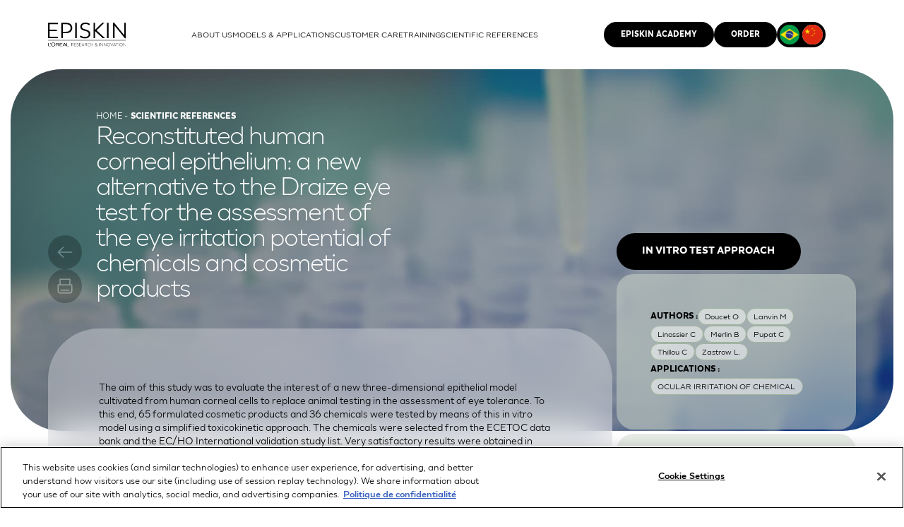

--- FILE ---
content_type: text/html; charset=utf-8
request_url: https://www.episkin.com/Scientific-References/4045
body_size: 6906
content:


<!DOCTYPE HTML>
<html id="PageHtml" lang="en" class="no-js">
    <head id="mainHead">

<!-- SubLayout Includes -->    
    <meta charset="utf-8" />

    <!-- MOBILE -->
    <meta name="viewport" content="width=device-width, initial-scale=1, maximum-scale=1">

    <script src="https://www.google.com/recaptcha/api.js?render=6Ldnf7saAAAAADyxoYRtI8_qlPXM-eipyNOocCbM"></script>
 
    <link rel="icon" href="favicon.ico" />
<!-- /SubLayout Includes --> 
<link href="https://www.episkin.com/br/Scientific-References/4045" rel="alternate" hreflang="pt-BR" />

<meta property="og:locale" content="en" />
<meta property="og:title" content="Reconstituted human corneal epithelium: a new alternative to the Draize eye test for the assessment of the eye irritation potential of chemicals and cosmetic products" />
<meta property="og:url" content="https://www.episkin.com/Scientific-References/4045" />
<meta property="twitter:url" content="https://www.episkin.com/Scientific-References/4045" />
<meta property="twitter:site" content="https://www.episkin.com/Scientific-References/4045" />
<meta property="twitter:title" content="Reconstituted human corneal epithelium: a new alternative to the Draize eye test for the assessment of the eye irritation potential of chemicals and cosmetic products" />
<link href="https://www.episkin.com/Scientific-References/4045" rel="canonical" />
<link href="/include/css/styles.css?v=1_1000" type="text/css" rel="stylesheet" />
<link href="/include/css/stylesLocal_en.css?v=1_1000" type="text/css" rel="stylesheet" />
<!-- Google tag (gtag.js) -->
<script async src="https://www.googletagmanager.com/gtag/js?id=G-GGMPKSRKBT"></script>
<script>
  window.dataLayer = window.dataLayer || [];
  function gtag(){dataLayer.push(arguments);}
  gtag('js', new Date());

  gtag('config', 'G-GGMPKSRKBT');
</script><title>
	Reconstituted human corneal epithelium: a new alternative to the Draize eye test for the assessment of the eye irritation potential of chemicals and cosmetic products
</title></head>
    
    <body id="mainbody" class="pg_scientific_ref detail  lng_en">
        <form method="post" action="/Scientific-References/4045" id="mainform">
<div class="aspNetHidden">
<input type="hidden" name="__VIEWSTATE" id="__VIEWSTATE" value="s/g2kRcUuyDABHsmBbSKJGJKCBpDkA/UKXBjzPyzZW+dh2IunJc3OzDNwg/KaN+Ta7iR6S2T7G+qwLO8uc2dWMvuw/6/daQ8C2Xx3BtDoKY=" />
</div>

<div class="aspNetHidden">

	<input type="hidden" name="__VIEWSTATEGENERATOR" id="__VIEWSTATEGENERATOR" value="987168FC" />
</div>

            <!-- just after the body -->

            
<!-- SubLayout Menu --> 
<header class="obj_section section_header viewport-visible-element">
    <div class="ctn_section">
	    <button class="obj_btn btn_burger" type="button">
		    <picture class="i_burger">
			    <img src="../../include/images/i_burger.svg" alt="Burger"/>
		    </picture>
		    <picture class="i_close">
			    <img src="../../include/images/i_burger-close.svg" alt="Close"/>
		    </picture>
	    </button>

        <div class="obj_logo">
	        <a href="/" id="ctl03_lnkLogo">
		        <picture>
                    <img id="ctl03_ImgLogo" alt="Episkin / L&#39;Oréal Research &amp; Innovation" src="/-/media/Episkin/Pages/v_logo.ashx" />
		        </picture>
	        </a>
        </div>        
             
        <nav class="ctn_nav">
            
                    <ul class="ctn_menu">
                
                    <li id="ctl03_LstNavigation_liNavigation_0">
                        <a id="ctl03_LstNavigation_lnkNav_0" href="/About-us">
                            <span>About us</span>
                        </a>            
                        
                        
                    </li>
                
                    <li id="ctl03_LstNavigation_liNavigation_1" class="has_submenu">
                        <a id="ctl03_LstNavigation_lnkNav_1">
                            <span>Models & Applications</span>
                        </a>            
                        
                        <div id="ctl03_LstNavigation_divForProduct_1" class="ctn_submenu str_ctn-ss-nav">
						    <div class="ctn_ss-nav clearfix">
							    <div class="ctn_header">
								    <p class="t_title l_left"><a href="#">Models</a></p>
								    <p class="t_title l_left"><a href="#">Applications</a></p>
                                    <p class="t_title l_left col_cmm"><a href="#">CMM</a></p>
							    </div>
							    <div class="ctn_links">
								    <ul>
                                        
                                                <li class="clearfix">
                                                    <div class="ctn_model l_left">
                                                        <a id="ctl03_LstNavigation_LstProducts_1_LnkProduct_0" href="/T-Skin"><img id="ctl03_LstNavigation_LstProducts_1_ImgProduct_0" src="/-/media/Episkin/Products/Icones_2024/Icone_TSKIN.ashx" />
                                                            <span>
                                                                T-Skin
                                                            </span>
                                                            Human Full Thickness Model</a>
										            </div>

                                                    <ul class="ctn_apps l_left">
                                                        
                                                                
                                                            
                                                                
                                                            
                                                                
                                                            
                                                                
                                                            
                                                                <li id="ctl03_LstNavigation_LstProducts_1_LstApplications_0_liApplication_4" class="ctn_app">
                                                                    <a id="ctl03_LstNavigation_LstProducts_1_LstApplications_0_LnkApplication_4" class="pg_products phototoxicity" href="/UV-Exposure"><span id="ctl03_LstNavigation_LstProducts_1_LstApplications_0_LblApplication_4" class="obj_infobulle">UV Exposure</span></a>
                                                                </li>
                                                            
                                                                <li id="ctl03_LstNavigation_LstProducts_1_LstApplications_0_liApplication_5" class="ctn_app">
                                                                    <a id="ctl03_LstNavigation_LstProducts_1_LstApplications_0_LnkApplication_5" class="pg_products bacterial_adhesion" href="/bacterial-adhesion"><span id="ctl03_LstNavigation_LstProducts_1_LstApplications_0_LblApplication_5" class="obj_infobulle">Bacterial Adhesion</span></a>
                                                                </li>
                                                            
                                                                <li id="ctl03_LstNavigation_LstProducts_1_LstApplications_0_liApplication_6" class="ctn_app">
                                                                    <a id="ctl03_LstNavigation_LstProducts_1_LstApplications_0_LnkApplication_6" class="pg_products dna_damage" href="/dna-damage"><span id="ctl03_LstNavigation_LstProducts_1_LstApplications_0_LblApplication_6" class="obj_infobulle">DNA Damage</span></a>
                                                                </li>
                                                            
                                                                <li id="ctl03_LstNavigation_LstProducts_1_LstApplications_0_liApplication_7" class="ctn_app">
                                                                    <a id="ctl03_LstNavigation_LstProducts_1_LstApplications_0_LnkApplication_7" class="pg_products omics" href="/omics"><span id="ctl03_LstNavigation_LstProducts_1_LstApplications_0_LblApplication_7" class="obj_infobulle">Omics</span></a>
                                                                </li>
                                                            
                                                                <li id="ctl03_LstNavigation_LstProducts_1_LstApplications_0_liApplication_8" class="ctn_app">
                                                                    <a id="ctl03_LstNavigation_LstProducts_1_LstApplications_0_LnkApplication_8" class="pg_products percutaneous_absorption" href="/permeability"><span id="ctl03_LstNavigation_LstProducts_1_LstApplications_0_LblApplication_8" class="obj_infobulle">Permeability</span></a>
                                                                </li>
                                                            
                                                                
                                                            
                                                                
                                                            
                                                                
                                                            
                                                                
                                                            
                                                                
                                                            
                                                                
                                                             
										            </ul>
                                                    
                                                    <div class="ctn_cmm l_left">
											            
										            </div>

                                                    <a id="ctl03_LstNavigation_LstProducts_1_LnkProductOrder_0" class="obj_btn btn_order l_left" href="https://order.episkin.com/" target="_blank">
                                                        <span class="offscreen"></span>
                                                    </a>
                                                </li>
                                            
                                                <li class="clearfix">
                                                    <div class="ctn_model l_left">
                                                        <a id="ctl03_LstNavigation_LstProducts_1_LnkProduct_1" href="/SkinEthic-RHE"><img id="ctl03_LstNavigation_LstProducts_1_ImgProduct_1" src="/-/media/Episkin/Products/Icones_2024/Icone_SkinEthic_RHE.ashx" />
                                                            <span>
                                                                SkinEthic RHE
                                                            </span>
                                                            Human Epidermis</a>
										            </div>

                                                    <ul class="ctn_apps l_left">
                                                        
                                                                <li id="ctl03_LstNavigation_LstProducts_1_LstApplications_1_liApplication_0" class="ctn_app">
                                                                    <a id="ctl03_LstNavigation_LstProducts_1_LstApplications_1_LnkApplication_0" class="pg_products skin_irritation-42" href="/skin-irritation"><span id="ctl03_LstNavigation_LstProducts_1_LstApplications_1_LblApplication_0" class="obj_infobulle">Skin irritation</span></a>
                                                                </li>
                                                            
                                                                
                                                            
                                                                
                                                            
                                                                <li id="ctl03_LstNavigation_LstProducts_1_LstApplications_1_liApplication_3" class="ctn_app">
                                                                    <a id="ctl03_LstNavigation_LstProducts_1_LstApplications_1_LnkApplication_3" class="pg_products skin_corrosion" href="/skin-corrosion"><span id="ctl03_LstNavigation_LstProducts_1_LstApplications_1_LblApplication_3" class="obj_infobulle">Skin corrosion</span></a>
                                                                </li>
                                                            
                                                                <li id="ctl03_LstNavigation_LstProducts_1_LstApplications_1_liApplication_4" class="ctn_app">
                                                                    <a id="ctl03_LstNavigation_LstProducts_1_LstApplications_1_LnkApplication_4" class="pg_products phototoxicity" href="/UV-Exposure"><span id="ctl03_LstNavigation_LstProducts_1_LstApplications_1_LblApplication_4" class="obj_infobulle">UV Exposure</span></a>
                                                                </li>
                                                            
                                                                <li id="ctl03_LstNavigation_LstProducts_1_LstApplications_1_liApplication_5" class="ctn_app">
                                                                    <a id="ctl03_LstNavigation_LstProducts_1_LstApplications_1_LnkApplication_5" class="pg_products bacterial_adhesion" href="/bacterial-adhesion"><span id="ctl03_LstNavigation_LstProducts_1_LstApplications_1_LblApplication_5" class="obj_infobulle">Bacterial Adhesion</span></a>
                                                                </li>
                                                            
                                                                <li id="ctl03_LstNavigation_LstProducts_1_LstApplications_1_liApplication_6" class="ctn_app">
                                                                    <a id="ctl03_LstNavigation_LstProducts_1_LstApplications_1_LnkApplication_6" class="pg_products dna_damage" href="/dna-damage"><span id="ctl03_LstNavigation_LstProducts_1_LstApplications_1_LblApplication_6" class="obj_infobulle">DNA Damage</span></a>
                                                                </li>
                                                            
                                                                <li id="ctl03_LstNavigation_LstProducts_1_LstApplications_1_liApplication_7" class="ctn_app">
                                                                    <a id="ctl03_LstNavigation_LstProducts_1_LstApplications_1_LnkApplication_7" class="pg_products omics" href="/omics"><span id="ctl03_LstNavigation_LstProducts_1_LstApplications_1_LblApplication_7" class="obj_infobulle">Omics</span></a>
                                                                </li>
                                                            
                                                                <li id="ctl03_LstNavigation_LstProducts_1_LstApplications_1_liApplication_8" class="ctn_app">
                                                                    <a id="ctl03_LstNavigation_LstProducts_1_LstApplications_1_LnkApplication_8" class="pg_products percutaneous_absorption" href="/permeability"><span id="ctl03_LstNavigation_LstProducts_1_LstApplications_1_LblApplication_8" class="obj_infobulle">Permeability</span></a>
                                                                </li>
                                                            
                                                                
                                                            
                                                                
                                                            
                                                                <li id="ctl03_LstNavigation_LstProducts_1_LstApplications_1_liApplication_11" class="ctn_app">
                                                                    <a id="ctl03_LstNavigation_LstProducts_1_LstApplications_1_LnkApplication_11" class="pg_products medical_devices" href="/medical-devices"><span id="ctl03_LstNavigation_LstProducts_1_LstApplications_1_LblApplication_11" class="obj_infobulle">Medical Devices</span></a>
                                                                </li>
                                                            
                                                                
                                                            
                                                                
                                                            
                                                                
                                                             
										            </ul>
                                                    
                                                    <div class="ctn_cmm l_left">
											            <p id="ctl03_LstNavigation_LstProducts_1_CMMButton_1" class="t_checked"><span></span></p>
										            </div>

                                                    <a id="ctl03_LstNavigation_LstProducts_1_LnkProductOrder_1" class="obj_btn btn_order l_left" href="https://order.episkin.com/" target="_blank">
                                                        <span class="offscreen"></span>
                                                    </a>
                                                </li>
                                            
                                                <li class="clearfix">
                                                    <div class="ctn_model l_left">
                                                        <a id="ctl03_LstNavigation_LstProducts_1_LnkProduct_2" href="/RHE-LC"><img id="ctl03_LstNavigation_LstProducts_1_ImgProduct_2" src="/-/media/Episkin/Products/Icones_2024/Icone_SkinEthic_RHE_LC.ashx" />
                                                            <span>
                                                                RHE-LC
                                                            </span>
                                                            Human Epidermal Model Langerhans cells</a>
										            </div>

                                                    <ul class="ctn_apps l_left">
                                                        
                                                                
                                                            
                                                                
                                                            
                                                                
                                                            
                                                                <li id="ctl03_LstNavigation_LstProducts_1_LstApplications_2_liApplication_3" class="ctn_app">
                                                                    <a id="ctl03_LstNavigation_LstProducts_1_LstApplications_2_LnkApplication_3" class="pg_products skin_corrosion" href="/skin-corrosion"><span id="ctl03_LstNavigation_LstProducts_1_LstApplications_2_LblApplication_3" class="obj_infobulle">Skin corrosion</span></a>
                                                                </li>
                                                            
                                                                <li id="ctl03_LstNavigation_LstProducts_1_LstApplications_2_liApplication_4" class="ctn_app">
                                                                    <a id="ctl03_LstNavigation_LstProducts_1_LstApplications_2_LnkApplication_4" class="pg_products phototoxicity" href="/UV-Exposure"><span id="ctl03_LstNavigation_LstProducts_1_LstApplications_2_LblApplication_4" class="obj_infobulle">UV Exposure</span></a>
                                                                </li>
                                                            
                                                                <li id="ctl03_LstNavigation_LstProducts_1_LstApplications_2_liApplication_5" class="ctn_app">
                                                                    <a id="ctl03_LstNavigation_LstProducts_1_LstApplications_2_LnkApplication_5" class="pg_products bacterial_adhesion" href="/bacterial-adhesion"><span id="ctl03_LstNavigation_LstProducts_1_LstApplications_2_LblApplication_5" class="obj_infobulle">Bacterial Adhesion</span></a>
                                                                </li>
                                                            
                                                                <li id="ctl03_LstNavigation_LstProducts_1_LstApplications_2_liApplication_6" class="ctn_app">
                                                                    <a id="ctl03_LstNavigation_LstProducts_1_LstApplications_2_LnkApplication_6" class="pg_products dna_damage" href="/dna-damage"><span id="ctl03_LstNavigation_LstProducts_1_LstApplications_2_LblApplication_6" class="obj_infobulle">DNA Damage</span></a>
                                                                </li>
                                                            
                                                                <li id="ctl03_LstNavigation_LstProducts_1_LstApplications_2_liApplication_7" class="ctn_app">
                                                                    <a id="ctl03_LstNavigation_LstProducts_1_LstApplications_2_LnkApplication_7" class="pg_products omics" href="/omics"><span id="ctl03_LstNavigation_LstProducts_1_LstApplications_2_LblApplication_7" class="obj_infobulle">Omics</span></a>
                                                                </li>
                                                            
                                                                <li id="ctl03_LstNavigation_LstProducts_1_LstApplications_2_liApplication_8" class="ctn_app">
                                                                    <a id="ctl03_LstNavigation_LstProducts_1_LstApplications_2_LnkApplication_8" class="pg_products percutaneous_absorption" href="/permeability"><span id="ctl03_LstNavigation_LstProducts_1_LstApplications_2_LblApplication_8" class="obj_infobulle">Permeability</span></a>
                                                                </li>
                                                            
                                                                
                                                            
                                                                
                                                            
                                                                
                                                            
                                                                <li id="ctl03_LstNavigation_LstProducts_1_LstApplications_2_liApplication_12" class="ctn_app">
                                                                    <a id="ctl03_LstNavigation_LstProducts_1_LstApplications_2_LnkApplication_12" class="pg_products skin_sensitization" href="/skin-immune-response"><span id="ctl03_LstNavigation_LstProducts_1_LstApplications_2_LblApplication_12" class="obj_infobulle">Skin Immune Response</span></a>
                                                                </li>
                                                            
                                                                
                                                            
                                                                
                                                             
										            </ul>
                                                    
                                                    <div class="ctn_cmm l_left">
											            
										            </div>

                                                    <a id="ctl03_LstNavigation_LstProducts_1_LnkProductOrder_2" class="obj_btn btn_order l_left" href="https://order.episkin.com/" target="_blank">
                                                        <span class="offscreen"></span>
                                                    </a>
                                                </li>
                                            
                                                <li class="clearfix">
                                                    <div class="ctn_model l_left">
                                                        <a id="ctl03_LstNavigation_LstProducts_1_LnkProduct_3" href="/RHPE-Pigmented-Epidermis"><img id="ctl03_LstNavigation_LstProducts_1_ImgProduct_3" src="/-/media/Episkin/Products/Icones_2024/Icone_SkinEthic_RHPE-V3.ashx" />
                                                            <span>
                                                                SkinEthic RHPE
                                                            </span>
                                                            Pigmented Epidermis</a>
										            </div>

                                                    <ul class="ctn_apps l_left">
                                                        
                                                                
                                                            
                                                                
                                                            
                                                                
                                                            
                                                                
                                                            
                                                                <li id="ctl03_LstNavigation_LstProducts_1_LstApplications_3_liApplication_4" class="ctn_app">
                                                                    <a id="ctl03_LstNavigation_LstProducts_1_LstApplications_3_LnkApplication_4" class="pg_products phototoxicity" href="/UV-Exposure"><span id="ctl03_LstNavigation_LstProducts_1_LstApplications_3_LblApplication_4" class="obj_infobulle">UV Exposure</span></a>
                                                                </li>
                                                            
                                                                
                                                            
                                                                
                                                            
                                                                <li id="ctl03_LstNavigation_LstProducts_1_LstApplications_3_liApplication_7" class="ctn_app">
                                                                    <a id="ctl03_LstNavigation_LstProducts_1_LstApplications_3_LnkApplication_7" class="pg_products omics" href="/omics"><span id="ctl03_LstNavigation_LstProducts_1_LstApplications_3_LblApplication_7" class="obj_infobulle">Omics</span></a>
                                                                </li>
                                                            
                                                                
                                                            
                                                                <li id="ctl03_LstNavigation_LstProducts_1_LstApplications_3_liApplication_9" class="ctn_app">
                                                                    <a id="ctl03_LstNavigation_LstProducts_1_LstApplications_3_LnkApplication_9" class="pg_products depigmentation" href="/depigmentation"><span id="ctl03_LstNavigation_LstProducts_1_LstApplications_3_LblApplication_9" class="obj_infobulle">Depigmentation</span></a>
                                                                </li>
                                                            
                                                                
                                                            
                                                                
                                                            
                                                                
                                                            
                                                                
                                                            
                                                                
                                                             
										            </ul>
                                                    
                                                    <div class="ctn_cmm l_left">
											            
										            </div>

                                                    <a id="ctl03_LstNavigation_LstProducts_1_LnkProductOrder_3" class="obj_btn btn_order l_left" href="https://order.episkin.com/" target="_blank">
                                                        <span class="offscreen"></span>
                                                    </a>
                                                </li>
                                            
                                                <li class="clearfix">
                                                    <div class="ctn_model l_left">
                                                        <a id="ctl03_LstNavigation_LstProducts_1_LnkProduct_4" href="/HCE-Corneal-Epithelium"><img id="ctl03_LstNavigation_LstProducts_1_ImgProduct_4" src="/-/media/Episkin/Products/Icones_2024/Icone_SkinEthic_HCE_PageWEB.ashx" />
                                                            <span>
                                                                SkinEthic HCE
                                                            </span>
                                                             Corneal Epithelium</a>
										            </div>

                                                    <ul class="ctn_apps l_left">
                                                        
                                                                
                                                            
                                                                
                                                            
                                                                
                                                            
                                                                
                                                            
                                                                
                                                            
                                                                <li id="ctl03_LstNavigation_LstProducts_1_LstApplications_4_liApplication_5" class="ctn_app">
                                                                    <a id="ctl03_LstNavigation_LstProducts_1_LstApplications_4_LnkApplication_5" class="pg_products bacterial_adhesion" href="/bacterial-adhesion"><span id="ctl03_LstNavigation_LstProducts_1_LstApplications_4_LblApplication_5" class="obj_infobulle">Bacterial Adhesion</span></a>
                                                                </li>
                                                            
                                                                
                                                            
                                                                <li id="ctl03_LstNavigation_LstProducts_1_LstApplications_4_liApplication_7" class="ctn_app">
                                                                    <a id="ctl03_LstNavigation_LstProducts_1_LstApplications_4_LnkApplication_7" class="pg_products omics" href="/omics"><span id="ctl03_LstNavigation_LstProducts_1_LstApplications_4_LblApplication_7" class="obj_infobulle">Omics</span></a>
                                                                </li>
                                                            
                                                                
                                                            
                                                                
                                                            
                                                                <li id="ctl03_LstNavigation_LstProducts_1_LstApplications_4_liApplication_10" class="ctn_app">
                                                                    <a id="ctl03_LstNavigation_LstProducts_1_LstApplications_4_LnkApplication_10" class="pg_products ocular_irritation" href="/eye-irritation"><span id="ctl03_LstNavigation_LstProducts_1_LstApplications_4_LblApplication_10" class="obj_infobulle">SkinEthic HCE Eye Irritation Test</span></a>
                                                                </li>
                                                            
                                                                
                                                            
                                                                
                                                            
                                                                
                                                            
                                                                
                                                             
										            </ul>
                                                    
                                                    <div class="ctn_cmm l_left">
											            <p id="ctl03_LstNavigation_LstProducts_1_CMMButton_4" class="t_checked"><span></span></p>
										            </div>

                                                    <a id="ctl03_LstNavigation_LstProducts_1_LnkProductOrder_4" class="obj_btn btn_order l_left" href="https://order.episkin.com/" target="_blank">
                                                        <span class="offscreen"></span>
                                                    </a>
                                                </li>
                                            
                                                <li class="clearfix">
                                                    <div class="ctn_model l_left">
                                                        <a id="ctl03_LstNavigation_LstProducts_1_LnkProduct_5" href="/HO2E-Oesophageal-Epithelium"><img id="ctl03_LstNavigation_LstProducts_1_ImgProduct_5" src="/-/media/Episkin/Products/Icones_2024/Icone_SkinEthic_HO2E.ashx" />
                                                            <span>
                                                                SkinEthic HO2E 
                                                            </span>
                                                            Oesophageal Epithelium</a>
										            </div>

                                                    <ul class="ctn_apps l_left">
                                                        
                                                                
                                                            
                                                                
                                                            
                                                                
                                                            
                                                                
                                                            
                                                                
                                                            
                                                                <li id="ctl03_LstNavigation_LstProducts_1_LstApplications_5_liApplication_5" class="ctn_app">
                                                                    <a id="ctl03_LstNavigation_LstProducts_1_LstApplications_5_LnkApplication_5" class="pg_products bacterial_adhesion" href="/bacterial-adhesion"><span id="ctl03_LstNavigation_LstProducts_1_LstApplications_5_LblApplication_5" class="obj_infobulle">Bacterial Adhesion</span></a>
                                                                </li>
                                                            
                                                                
                                                            
                                                                <li id="ctl03_LstNavigation_LstProducts_1_LstApplications_5_liApplication_7" class="ctn_app">
                                                                    <a id="ctl03_LstNavigation_LstProducts_1_LstApplications_5_LnkApplication_7" class="pg_products omics" href="/omics"><span id="ctl03_LstNavigation_LstProducts_1_LstApplications_5_LblApplication_7" class="obj_infobulle">Omics</span></a>
                                                                </li>
                                                            
                                                                
                                                            
                                                                
                                                            
                                                                
                                                            
                                                                
                                                            
                                                                
                                                            
                                                                
                                                            
                                                                <li id="ctl03_LstNavigation_LstProducts_1_LstApplications_5_liApplication_14" class="ctn_app">
                                                                    <a id="ctl03_LstNavigation_LstProducts_1_LstApplications_5_LnkApplication_14" class="pg_products skin_irritation-42" href="/Oesophageal-irritation"><span id="ctl03_LstNavigation_LstProducts_1_LstApplications_5_LblApplication_14" class="obj_infobulle">Oesophageal irritation</span></a>
                                                                </li>
                                                             
										            </ul>
                                                    
                                                    <div class="ctn_cmm l_left">
											            
										            </div>

                                                    <a id="ctl03_LstNavigation_LstProducts_1_LnkProductOrder_5" class="obj_btn btn_order l_left" href="https://order.episkin.com/" target="_blank">
                                                        <span class="offscreen"></span>
                                                    </a>
                                                </li>
                                            
                                                <li class="clearfix">
                                                    <div class="ctn_model l_left">
                                                        <a id="ctl03_LstNavigation_LstProducts_1_LnkProduct_6" href="/HGE-Gingival-Epithelium"><img id="ctl03_LstNavigation_LstProducts_1_ImgProduct_6" src="/-/media/Episkin/Products/Icones_2024/Icone_SkinEthic_HGE.ashx" />
                                                            <span>
                                                                SkinEthic HGE
                                                            </span>
                                                            Gingival Epithelium</a>
										            </div>

                                                    <ul class="ctn_apps l_left">
                                                        
                                                                
                                                            
                                                                <li id="ctl03_LstNavigation_LstProducts_1_LstApplications_6_liApplication_1" class="ctn_app">
                                                                    <a id="ctl03_LstNavigation_LstProducts_1_LstApplications_6_LnkApplication_1" class="pg_products skin_irritation-42" href="/Oral-irritation"><span id="ctl03_LstNavigation_LstProducts_1_LstApplications_6_LblApplication_1" class="obj_infobulle">Oral & Gingival care</span></a>
                                                                </li>
                                                            
                                                                
                                                            
                                                                
                                                            
                                                                
                                                            
                                                                <li id="ctl03_LstNavigation_LstProducts_1_LstApplications_6_liApplication_5" class="ctn_app">
                                                                    <a id="ctl03_LstNavigation_LstProducts_1_LstApplications_6_LnkApplication_5" class="pg_products bacterial_adhesion" href="/bacterial-adhesion"><span id="ctl03_LstNavigation_LstProducts_1_LstApplications_6_LblApplication_5" class="obj_infobulle">Bacterial Adhesion</span></a>
                                                                </li>
                                                            
                                                                
                                                            
                                                                <li id="ctl03_LstNavigation_LstProducts_1_LstApplications_6_liApplication_7" class="ctn_app">
                                                                    <a id="ctl03_LstNavigation_LstProducts_1_LstApplications_6_LnkApplication_7" class="pg_products omics" href="/omics"><span id="ctl03_LstNavigation_LstProducts_1_LstApplications_6_LblApplication_7" class="obj_infobulle">Omics</span></a>
                                                                </li>
                                                            
                                                                
                                                            
                                                                
                                                            
                                                                
                                                            
                                                                
                                                            
                                                                
                                                            
                                                                
                                                            
                                                                
                                                             
										            </ul>
                                                    
                                                    <div class="ctn_cmm l_left">
											            
										            </div>

                                                    <a id="ctl03_LstNavigation_LstProducts_1_LnkProductOrder_6" class="obj_btn btn_order l_left" href="https://order.episkin.com/" target="_blank">
                                                        <span class="offscreen"></span>
                                                    </a>
                                                </li>
                                            
                                                <li class="clearfix">
                                                    <div class="ctn_model l_left">
                                                        <a id="ctl03_LstNavigation_LstProducts_1_LnkProduct_7" href="/HBE-Bladder-Epithelium"><img id="ctl03_LstNavigation_LstProducts_1_ImgProduct_7" src="/-/media/Episkin/Products/Icones_2024/Icone_SkinEthic_HBE.ashx" />
                                                            <span>
                                                                SkinEthic HBE 
                                                            </span>
                                                            Bladder Epithelium</a>
										            </div>

                                                    <ul class="ctn_apps l_left">
                                                        
                                                                
                                                            
                                                                
                                                            
                                                                
                                                            
                                                                
                                                            
                                                                
                                                            
                                                                <li id="ctl03_LstNavigation_LstProducts_1_LstApplications_7_liApplication_5" class="ctn_app">
                                                                    <a id="ctl03_LstNavigation_LstProducts_1_LstApplications_7_LnkApplication_5" class="pg_products bacterial_adhesion" href="/bacterial-adhesion"><span id="ctl03_LstNavigation_LstProducts_1_LstApplications_7_LblApplication_5" class="obj_infobulle">Bacterial Adhesion</span></a>
                                                                </li>
                                                            
                                                                
                                                            
                                                                <li id="ctl03_LstNavigation_LstProducts_1_LstApplications_7_liApplication_7" class="ctn_app">
                                                                    <a id="ctl03_LstNavigation_LstProducts_1_LstApplications_7_LnkApplication_7" class="pg_products omics" href="/omics"><span id="ctl03_LstNavigation_LstProducts_1_LstApplications_7_LblApplication_7" class="obj_infobulle">Omics</span></a>
                                                                </li>
                                                            
                                                                
                                                            
                                                                
                                                            
                                                                
                                                            
                                                                
                                                            
                                                                
                                                            
                                                                <li id="ctl03_LstNavigation_LstProducts_1_LstApplications_7_liApplication_13" class="ctn_app">
                                                                    <a id="ctl03_LstNavigation_LstProducts_1_LstApplications_7_LnkApplication_13" class="pg_products skin_irritation-42" href="/Bladder-irritation"><span id="ctl03_LstNavigation_LstProducts_1_LstApplications_7_LblApplication_13" class="obj_infobulle">Bladder irritation</span></a>
                                                                </li>
                                                            
                                                                
                                                             
										            </ul>
                                                    
                                                    <div class="ctn_cmm l_left">
											            
										            </div>

                                                    <a id="ctl03_LstNavigation_LstProducts_1_LnkProductOrder_7" class="obj_btn btn_order l_left" href="https://order.episkin.com/" target="_blank">
                                                        <span class="offscreen"></span>
                                                    </a>
                                                </li>
                                            
                                                <li class="clearfix">
                                                    <div class="ctn_model l_left">
                                                        <a id="ctl03_LstNavigation_LstProducts_1_LnkProduct_8" href="/HVE-Vaginal-Epithelium"><img id="ctl03_LstNavigation_LstProducts_1_ImgProduct_8" src="/-/media/Episkin/Products/Icones_2024/Icone_SkinEthic_HVE.ashx" />
                                                            <span>
                                                                SkinEthic HVE
                                                            </span>
                                                            Vaginal Epithelium</a>
										            </div>

                                                    <ul class="ctn_apps l_left">
                                                        
                                                                
                                                            
                                                                
                                                            
                                                                <li id="ctl03_LstNavigation_LstProducts_1_LstApplications_8_liApplication_2" class="ctn_app">
                                                                    <a id="ctl03_LstNavigation_LstProducts_1_LstApplications_8_LnkApplication_2" class="pg_products skin_irritation-42" href="/Vaginal-irritation"><span id="ctl03_LstNavigation_LstProducts_1_LstApplications_8_LblApplication_2" class="obj_infobulle">Vaginal irritation</span></a>
                                                                </li>
                                                            
                                                                
                                                            
                                                                
                                                            
                                                                <li id="ctl03_LstNavigation_LstProducts_1_LstApplications_8_liApplication_5" class="ctn_app">
                                                                    <a id="ctl03_LstNavigation_LstProducts_1_LstApplications_8_LnkApplication_5" class="pg_products bacterial_adhesion" href="/bacterial-adhesion"><span id="ctl03_LstNavigation_LstProducts_1_LstApplications_8_LblApplication_5" class="obj_infobulle">Bacterial Adhesion</span></a>
                                                                </li>
                                                            
                                                                
                                                            
                                                                <li id="ctl03_LstNavigation_LstProducts_1_LstApplications_8_liApplication_7" class="ctn_app">
                                                                    <a id="ctl03_LstNavigation_LstProducts_1_LstApplications_8_LnkApplication_7" class="pg_products omics" href="/omics"><span id="ctl03_LstNavigation_LstProducts_1_LstApplications_8_LblApplication_7" class="obj_infobulle">Omics</span></a>
                                                                </li>
                                                            
                                                                
                                                            
                                                                
                                                            
                                                                
                                                            
                                                                
                                                            
                                                                
                                                            
                                                                
                                                            
                                                                
                                                             
										            </ul>
                                                    
                                                    <div class="ctn_cmm l_left">
											            
										            </div>

                                                    <a id="ctl03_LstNavigation_LstProducts_1_LnkProductOrder_8" class="obj_btn btn_order l_left" href="https://order.episkin.com/" target="_blank">
                                                        <span class="offscreen"></span>
                                                    </a>
                                                </li>
                                                                                     								 

								    </ul>
							    </div>
						    </div>
				        </div>
                    </li>
                
                    <li id="ctl03_LstNavigation_liNavigation_2">
                        <a id="ctl03_LstNavigation_lnkNav_2" href="/Customer-Care">
                            <span>Customer care</span>
                        </a>            
                        
                        
                    </li>
                
                    <li id="ctl03_LstNavigation_liNavigation_3">
                        <a id="ctl03_LstNavigation_lnkNav_3" href="/Training">
                            <span>Training</span>
                        </a>            
                        
                        
                    </li>
                
                    <li id="ctl03_LstNavigation_liNavigation_4">
                        <a id="ctl03_LstNavigation_lnkNav_4" href="/Scientific-References">
                            <span>Scientific references</span>
                        </a>            
                        
                        
                    </li>
                
                    </ul>
                

            <ul class="ctn_secondary">
                
                        <li>
                            <a id="ctl03_LstNavSecondary_lnkNavSecondary_0" class="obj_btn btn_default" href="/Episkin-Academy"><span>Episkin Academy</span></a>
                        </li> 
                    
                        <li>
                            <a id="ctl03_LstNavSecondary_lnkNavSecondary_1" class="obj_btn btn_default" href="https://order.episkin.com/"><span>Order</span></a>
                        </li> 
                             
                
                <li>
                    <div class="ctn_languages">
                        
                                <a id="ctl03_LstNavLanguage_lnkNavLanguage_0" class="obj_btn btn_language" href="/br">
                                    <picture>
                                        <img src="../../include/images/i_Brazilian.png?=2" alt="Brazilian">
							        </picture>
                                </a>                                                            
                            
                                <a id="ctl03_LstNavLanguage_lnkNavLanguage_1" class="obj_btn btn_language" href="https://www.episkinchina.com/">
                                    <picture>
                                        <img src="../../include/images/i_Chinese.png?=2" alt="Chinese">
							        </picture>
                                </a>                                                            
                            
                                <a id="ctl03_LstNavLanguage_lnkNavLanguage_2" class="obj_btn btn_language" style="display:none">
                                    <picture>
                                        <img src="../../include/images/i_English.png?=2" alt="English">
							        </picture>
                                </a>                                                            
                            
                     </div>
                 </li>
            </ul>
        </nav>      

	    <!--<div class="obj_search">
		    <span class="picto"></span>
		    <div class="ctn_search">
			    <input type="text" id="txtSearchBox" placeholder="Search" onkeydown="javascript:if (event.keyCode == 13) { document.getElementById('btSearch').click(); return false;}"  />
			    <input class="obj_btn" id="btSearch" type="button" value="OK" onclick = "javascript:GoToSearchPage();" />
		    </div>
	    </div>-->
    
        <script type="text/javascript">
            function GoToSearchPage() {
                var sSearchText = document.getElementById("txtSearchBox").value;
                if (!!sSearchText) {
                    window.location = "/search?q=" + encodeURIComponent(sSearchText);
                }
                return false;
            }
        </script>
    </div>
</header>
<!-- /SubLayout Menu -->





	        <main role="main" class="str_main">

		        
			    

<link rel="stylesheet"href="../../include/css/print.min.css" media="print"/> 

<!-- SubLayout Scientific References Detail -->


<section class="obj_section section_reference-detail-title">
	<div class="ctn_section"> 
				
		

<!-- SubLayout Breadcrumb --> 
<ul class="obj_breadcrumb">
    <li><a href='/'>Home</a></li><li><a href='/Scientific-References'><span>Scientific References</span></a></li>    
</ul>
<!-- /SubLayout Breadcrumb -->         	

        <div class="ctn_title">
			<h1 class="t_title">
				Reconstituted human corneal epithelium: a new alternative to the Draize eye test for the assessment of the eye irritation potential of chemicals and cosmetic products
			</h1>	
		</div>
				
		<!-- <h2>
			
		</h2>--> 

		<div class="ctn_btn">
			<button class="obj_btn btn_previous" onclick="javascript:window.history.back(); return false;">
				<picture>
					<img src="../../include/images/i_arrow-left.svg" alt="Back"/>
				</picture>
			</button>
			<button class="obj_btn btn_print" onclick="javascript:window.print();">
				<picture>
					<img src="../../include/images/i_print.svg" alt="Print"/>
				</picture>
			</button>
		</div>

	</div>
</section>

<section class="obj_section section_reference-detail-image">
	<div class="ctn_section"> 
				
		<picture class="ctn_image">
			<source srcset="../../include/images/v_reference.jpg" media="(max-width:767px)"/>
			<img src="../../include/images/v_reference.jpg" alt=""/>
		</picture>

	</div>
</section>

<section class="obj_section section_reference-detail-content">
    <div class="ctn_section">

        <div class="ctn_left">
			<div class="ctn_primary">
				<!-- Start import -->
                The aim of this study was to evaluate the interest of a new three-dimensional epithelial model cultivated from human corneal cells to replace animal testing in the assessment of eye tolerance. To this end, 65 formulated cosmetic products and 36 chemicals were tested by means of this in vitro model using a simplified toxicokinetic approach. The chemicals were selected from the ECETOC data bank and the EC/HO International validation study list. Very satisfactory results were obtained in terms of concordance with the Draize test data for the formulated cosmetic products. Moreover, the response of the corneal model appeared predictive of human ocular response clinically observed by ophthalmologists. The in vitro scores for the chemicals tested strongly correlated with their respective scores in vivo. For all the compounds tested, the response of the corneal model to irritants was similar regardless of their chemical structure, suggesting a good robustness of the prediction model proposed. We concluded that this new three-dimensional epithelial model, developed from human corneal cells, could be promising for the prediction of eye irritation induced by chemicals and complex formulated products, and that these two types of materials should be tested using a similar protocol. A simple shortening of the exposure period was required for the chemicals assumed to be more aggressively irritant to the epithelial tissues than the cosmetic formulae.
				<!-- End import -->
			</div>
		</div>

        <div class="ctn_right">

             

<!-- SubLayout Btn_InVitro --> 
<p>
	<a id="content_0_ctl10_LnkInVitro" class="obj_btn btn_default" href="/in-vitro-test-approach"> In vitro test approach</a>
</p>
<!-- /SubLayout Btn_InVitro --> 




            <div class="ctn_tags">
                <div class="ctn_txt-doc">
                
                        <p class="t_author">
                            AUTHORS
                            : 
                    
                        <a id="content_0_LstAuthors_LnkAuthor_0" href="/Scientific-References?author=RG91Y2V0IE8="><span id="content_0_LstAuthors_LblAuthor_0">Doucet O</span></a>
                    
                        <a id="content_0_LstAuthors_LnkAuthor_1" href="/Scientific-References?author=TGFudmluIE0="><span id="content_0_LstAuthors_LblAuthor_1">Lanvin M</span></a>
                    
                        <a id="content_0_LstAuthors_LnkAuthor_2" href="/Scientific-References?author=TGlub3NzaWVyIEM="><span id="content_0_LstAuthors_LblAuthor_2">Linossier C</span></a>
                    
                        <a id="content_0_LstAuthors_LnkAuthor_3" href="/Scientific-References?author=TWVybGluIEI="><span id="content_0_LstAuthors_LblAuthor_3">Merlin B</span></a>
                    
                        <a id="content_0_LstAuthors_LnkAuthor_4" href="/Scientific-References?author=UHVwYXQgQw=="><span id="content_0_LstAuthors_LblAuthor_4">Pupat C</span></a>
                    
                        <a id="content_0_LstAuthors_LnkAuthor_5" href="/Scientific-References?author=VGhpbGxvdSBD"><span id="content_0_LstAuthors_LblAuthor_5">Thillou C</span></a>
                    
                        <a id="content_0_LstAuthors_LnkAuthor_6" href="/Scientific-References?author=WmFzdHJvdyBMLQ=="><span id="content_0_LstAuthors_LblAuthor_6">Zastrow L.</span></a>
                    
                        </p>
                    

                

                
                        <p class="t_application">
                            APPLICATIONS
                            : 
                    
                        <a id="content_0_LstApplications_LnkApplication_0" href="/Scientific-References?application=T0NVTEFSIElSUklUQVRJT04gT0YgQ0hFTUlDQUw="><span id="content_0_LstApplications_LblApplication_0">OCULAR IRRITATION OF CHEMICAL</span></a>
                    
                        </p>
                    
            </div>
            </div>
            <div class="ctn_mentions">
                <p class="t_mentions">
                    <strong><em>
                        2006
                    </em>
                        Toxicol In Vitro. 2006 Jun;20(4):499-512. Epub 2005 Oct 21. 
                    </strong>
                    <br />
                    Lancaster-Coty, International R&amp;D Center, 98000, Monaco. <a href="/cdn-cgi/l/email-protection" class="__cf_email__" data-cfemail="b7d8dbdec1ded2c5e8d3d8c2d4d2c3f7d4d8c3ceded9d499d4d8da">[email&#160;protected]</a>
                </p>
            </div>            
        </div>      

    </div>
</section>

			    

	        </main>

            

<!-- SubLayout Footer --> 
<footer class="obj_section section_footer">

	<div class="ctn_section">
	
		<div class="ctn_left">
			<div class="ctn_logo">
				<div class="obj_logo">
					<a href="#">
						<picture>
							<img src="../../include/images/v_logo.svg" alt="Episkin / L'Oréal Research & Innovation"/>
						</picture>
					</a>
				</div>

				

				<p class="t_legal"><strong><span id="ctl06_lbYear">2026</span> © Copyright - EPISKIN</strong></p>
			</div>
		</div>
		
		<div class="ctn_right">
			<div class="ctn_informations">		
				
				<h2 class="t_title">World leader in tissue <br>engineering for in vitro human <br>skin and epithelial models</h2>
				<p><strong>Contact</strong><br> 4, rue Alexander Fleming<br> 69366 - Lyon Cedex 7 - FRANCE<br> Phone: <a href="tel:+33437287200">+33 4 37 28 72 00</a> (Switchboard)<br> E-mail: <a href="/cdn-cgi/l/email-protection#a2cbccc4cde2c7d2cbd1c9cbcc8cc1cdcf"><span class="__cf_email__" data-cfemail="5b32353d341b3e2b322830323575383436">[email&#160;protected]</span></a></p>
				<p>France • Brésil • Chine</p>
				<p class="ctn_btn">
					<a class="obj_btn btn_linkedin" href="https://www.linkedin.com/company/episkin-snc/" target="_blank">
						<picture>
							<img src="../../include/images/i_linkedin.svg" alt="Linkedin">
						</picture>
					</a>
				</p>
			
			</div>
			<div class="ctn_links">

				 
						<ul class="ctn_primary">
					
						<li>
							<a id="ctl06_LstFooterMenu_lnkFooterMenu_0" class="obj_link" href="/News">News</a>
						</li>
					
						<li>
							<a id="ctl06_LstFooterMenu_lnkFooterMenu_1" class="obj_link" href="/About-us">About us</a>
						</li>
					
						<li>
							<a id="ctl06_LstFooterMenu_lnkFooterMenu_2" class="obj_link" href="/Customer-Care">Customer Care</a>
						</li>
					
						<li>
							<a id="ctl06_LstFooterMenu_lnkFooterMenu_3" class="obj_link" href="/Scientific-References">Scientific references</a>
						</li>
					
						<li>
							<a id="ctl06_LstFooterMenu_lnkFooterMenu_4" class="obj_link" href="/frequently-asked-questions">FAQ</a>
						</li>
					
						<li>
							<a id="ctl06_LstFooterMenu_lnkFooterMenu_5" class="obj_link" href="/contact">Contact</a>
						</li>
					
						</ul>
					    
				
				
						<ul class="ctn_secondary">
					
						<li>
							<a id="ctl06_LstFooterMenuSecondary_lnkFooterMenuSecondary_0" href="/Legal-Notice">Legal Notice</a>
						</li>
					
						<li>
							<a id="ctl06_LstFooterMenuSecondary_lnkFooterMenuSecondary_1" href="/-/media/Files/PRIVACY-POLICY-EPISKIN.ashx">Privacy Policy</a>
						</li>
					
						<li>
							<a id="ot-sdk-btn" class="ot-sdk-show-settings">Cookie Settings</a>
						</li>
						</ul>
					    
			</div>
		</div>
	
	</div>	
</footer>

<div class="ctn_popin-zone" id="popinDefault">
	<div class="ctn_popin popin_default">
		<div class="ctn_text" id="popinDefaultContent"></div>
	</div>
</div>

 <!-- /SubLayout Footer --> 

	        
<!-- SubLayout Includes --> 
<!-- /SubLayout Includes -->  

            
            <!-- just before the end of the body --> 

        
<script data-cfasync="false" src="/cdn-cgi/scripts/5c5dd728/cloudflare-static/email-decode.min.js"></script><script type="application/ld+json">{"@context": "http://schema.org","@type": "NewsArticle","mainEntityOfPage": { "@type":"WebPage", "@id":"HTTPS://www.episkin.com/Scientific-References/4045" },"headline": "Reconstituted human corneal epithelium: a new alternative to the Draize eye test for the assessment of the eye irritation potential of chemicals and cosmetic products","description": "The aim of this study was to evaluate the interest of a new three-dimensional epithelial model cultivated from human corneal cells to replace animal testing in the assessment of eye tolerance. To this end, 65 formulated cosmetic products and 36 chemicals were tested by means of this in vitro model using a simplified toxicokinetic approach. The chemicals were selected from the ECETOC data bank and the EC/HO International validation study list. Very satisfactory results were obtained in terms of concordance with the Draize test data for the formulated cosmetic products. Moreover, the response of the corneal model appeared predictive of human ocular response clinically observed by ophthalmologists. The in vitro scores for the chemicals tested strongly correlated with their respective scores in vivo. For all the compounds tested, the response of the corneal model to irritants was similar regardless of their chemical structure, suggesting a good robustness of the prediction model proposed. We concluded that this new three-dimensional epithelial model, developed from human corneal cells, could be promising for the prediction of eye irritation induced by chemicals and complex formulated products, and that these two types of materials should be tested using a similar protocol. A simple shortening of the exposure period was required for the chemicals assumed to be more aggressively irritant to the epithelial tissues than the cosmetic formulae.","inLanguage": "en","image": {  "@type": "ImageObject",  "url":"HTTPS://www.episkin.com/-/media/Episkin/Pages/logo-Episkin.ashx",  "height":"101",  "width":"250"},"datePublished": "2016-01-14T13:21:44.0000000Z","dateModified": "2016-01-14T13:21:44.0000000Z","author": [{  "@type": "Person",  "name":"Doucet O",  "url":"HTTPS://www.episkin.com/Scientific-References?author=RG91Y2V0IE8="},{  "@type": "Person",  "name":"Lanvin M",  "url":"HTTPS://www.episkin.com/Scientific-References?author=TGFudmluIE0="},{  "@type": "Person",  "name":"Linossier C",  "url":"HTTPS://www.episkin.com/Scientific-References?author=TGlub3NzaWVyIEM="},{  "@type": "Person",  "name":"Merlin B",  "url":"HTTPS://www.episkin.com/Scientific-References?author=TWVybGluIEI="},{  "@type": "Person",  "name":"Pupat C",  "url":"HTTPS://www.episkin.com/Scientific-References?author=UHVwYXQgQw=="},{  "@type": "Person",  "name":"Thillou C",  "url":"HTTPS://www.episkin.com/Scientific-References?author=VGhpbGxvdSBD"},{  "@type": "Person",  "name":"Zastrow L.",  "url":"HTTPS://www.episkin.com/Scientific-References?author=WmFzdHJvdyBMLQ=="}],"publisher": {  "@type": "Organization",  "name":"Lancaster-Coty, International R&D Center, 98000, Monaco. olivier_doucet@cotyinc.com",  "logo": {          "@type": "ImageObject",    "url":"HTTPS://www.episkin.com/-/media/Episkin/Pages/logo-Episkin.ashx",    "height":"101",    "width":"250"      }}}</script><script type='text/javascript' src='/include/js/AOXJsManager.plugins.min.js?v=1_1000'></script><script type='text/javascript' src='/include/js/AOXJsManager.min.js?v=1_1000'></script><script type='text/javascript' src='/include/js/jquery.transit.min.js?v=1_1000'></script><script type='text/javascript' src='/include/js/function_episkin.js?v=1_1000'></script><script>
	jQueryObject(document).ready( function() { 
		
	});
</script>
<script src="https://cdn.cookielaw.org/scripttemplates/otSDKStub.js" data-document-language="true" type="text/javascript" charset="UTF-8" data-domain-script="d039be8e-53a7-4fed-8e4a-25bcccd4cbaf" ></script> <script type="text/javascript"> function OptanonWrapper() { } </script></form>
    </body>
</html>

--- FILE ---
content_type: text/html; charset=utf-8
request_url: https://www.google.com/recaptcha/api2/anchor?ar=1&k=6Ldnf7saAAAAADyxoYRtI8_qlPXM-eipyNOocCbM&co=aHR0cHM6Ly93d3cuZXBpc2tpbi5jb206NDQz&hl=en&v=PoyoqOPhxBO7pBk68S4YbpHZ&size=invisible&anchor-ms=20000&execute-ms=30000&cb=jtqg0m5u10u2
body_size: 48758
content:
<!DOCTYPE HTML><html dir="ltr" lang="en"><head><meta http-equiv="Content-Type" content="text/html; charset=UTF-8">
<meta http-equiv="X-UA-Compatible" content="IE=edge">
<title>reCAPTCHA</title>
<style type="text/css">
/* cyrillic-ext */
@font-face {
  font-family: 'Roboto';
  font-style: normal;
  font-weight: 400;
  font-stretch: 100%;
  src: url(//fonts.gstatic.com/s/roboto/v48/KFO7CnqEu92Fr1ME7kSn66aGLdTylUAMa3GUBHMdazTgWw.woff2) format('woff2');
  unicode-range: U+0460-052F, U+1C80-1C8A, U+20B4, U+2DE0-2DFF, U+A640-A69F, U+FE2E-FE2F;
}
/* cyrillic */
@font-face {
  font-family: 'Roboto';
  font-style: normal;
  font-weight: 400;
  font-stretch: 100%;
  src: url(//fonts.gstatic.com/s/roboto/v48/KFO7CnqEu92Fr1ME7kSn66aGLdTylUAMa3iUBHMdazTgWw.woff2) format('woff2');
  unicode-range: U+0301, U+0400-045F, U+0490-0491, U+04B0-04B1, U+2116;
}
/* greek-ext */
@font-face {
  font-family: 'Roboto';
  font-style: normal;
  font-weight: 400;
  font-stretch: 100%;
  src: url(//fonts.gstatic.com/s/roboto/v48/KFO7CnqEu92Fr1ME7kSn66aGLdTylUAMa3CUBHMdazTgWw.woff2) format('woff2');
  unicode-range: U+1F00-1FFF;
}
/* greek */
@font-face {
  font-family: 'Roboto';
  font-style: normal;
  font-weight: 400;
  font-stretch: 100%;
  src: url(//fonts.gstatic.com/s/roboto/v48/KFO7CnqEu92Fr1ME7kSn66aGLdTylUAMa3-UBHMdazTgWw.woff2) format('woff2');
  unicode-range: U+0370-0377, U+037A-037F, U+0384-038A, U+038C, U+038E-03A1, U+03A3-03FF;
}
/* math */
@font-face {
  font-family: 'Roboto';
  font-style: normal;
  font-weight: 400;
  font-stretch: 100%;
  src: url(//fonts.gstatic.com/s/roboto/v48/KFO7CnqEu92Fr1ME7kSn66aGLdTylUAMawCUBHMdazTgWw.woff2) format('woff2');
  unicode-range: U+0302-0303, U+0305, U+0307-0308, U+0310, U+0312, U+0315, U+031A, U+0326-0327, U+032C, U+032F-0330, U+0332-0333, U+0338, U+033A, U+0346, U+034D, U+0391-03A1, U+03A3-03A9, U+03B1-03C9, U+03D1, U+03D5-03D6, U+03F0-03F1, U+03F4-03F5, U+2016-2017, U+2034-2038, U+203C, U+2040, U+2043, U+2047, U+2050, U+2057, U+205F, U+2070-2071, U+2074-208E, U+2090-209C, U+20D0-20DC, U+20E1, U+20E5-20EF, U+2100-2112, U+2114-2115, U+2117-2121, U+2123-214F, U+2190, U+2192, U+2194-21AE, U+21B0-21E5, U+21F1-21F2, U+21F4-2211, U+2213-2214, U+2216-22FF, U+2308-230B, U+2310, U+2319, U+231C-2321, U+2336-237A, U+237C, U+2395, U+239B-23B7, U+23D0, U+23DC-23E1, U+2474-2475, U+25AF, U+25B3, U+25B7, U+25BD, U+25C1, U+25CA, U+25CC, U+25FB, U+266D-266F, U+27C0-27FF, U+2900-2AFF, U+2B0E-2B11, U+2B30-2B4C, U+2BFE, U+3030, U+FF5B, U+FF5D, U+1D400-1D7FF, U+1EE00-1EEFF;
}
/* symbols */
@font-face {
  font-family: 'Roboto';
  font-style: normal;
  font-weight: 400;
  font-stretch: 100%;
  src: url(//fonts.gstatic.com/s/roboto/v48/KFO7CnqEu92Fr1ME7kSn66aGLdTylUAMaxKUBHMdazTgWw.woff2) format('woff2');
  unicode-range: U+0001-000C, U+000E-001F, U+007F-009F, U+20DD-20E0, U+20E2-20E4, U+2150-218F, U+2190, U+2192, U+2194-2199, U+21AF, U+21E6-21F0, U+21F3, U+2218-2219, U+2299, U+22C4-22C6, U+2300-243F, U+2440-244A, U+2460-24FF, U+25A0-27BF, U+2800-28FF, U+2921-2922, U+2981, U+29BF, U+29EB, U+2B00-2BFF, U+4DC0-4DFF, U+FFF9-FFFB, U+10140-1018E, U+10190-1019C, U+101A0, U+101D0-101FD, U+102E0-102FB, U+10E60-10E7E, U+1D2C0-1D2D3, U+1D2E0-1D37F, U+1F000-1F0FF, U+1F100-1F1AD, U+1F1E6-1F1FF, U+1F30D-1F30F, U+1F315, U+1F31C, U+1F31E, U+1F320-1F32C, U+1F336, U+1F378, U+1F37D, U+1F382, U+1F393-1F39F, U+1F3A7-1F3A8, U+1F3AC-1F3AF, U+1F3C2, U+1F3C4-1F3C6, U+1F3CA-1F3CE, U+1F3D4-1F3E0, U+1F3ED, U+1F3F1-1F3F3, U+1F3F5-1F3F7, U+1F408, U+1F415, U+1F41F, U+1F426, U+1F43F, U+1F441-1F442, U+1F444, U+1F446-1F449, U+1F44C-1F44E, U+1F453, U+1F46A, U+1F47D, U+1F4A3, U+1F4B0, U+1F4B3, U+1F4B9, U+1F4BB, U+1F4BF, U+1F4C8-1F4CB, U+1F4D6, U+1F4DA, U+1F4DF, U+1F4E3-1F4E6, U+1F4EA-1F4ED, U+1F4F7, U+1F4F9-1F4FB, U+1F4FD-1F4FE, U+1F503, U+1F507-1F50B, U+1F50D, U+1F512-1F513, U+1F53E-1F54A, U+1F54F-1F5FA, U+1F610, U+1F650-1F67F, U+1F687, U+1F68D, U+1F691, U+1F694, U+1F698, U+1F6AD, U+1F6B2, U+1F6B9-1F6BA, U+1F6BC, U+1F6C6-1F6CF, U+1F6D3-1F6D7, U+1F6E0-1F6EA, U+1F6F0-1F6F3, U+1F6F7-1F6FC, U+1F700-1F7FF, U+1F800-1F80B, U+1F810-1F847, U+1F850-1F859, U+1F860-1F887, U+1F890-1F8AD, U+1F8B0-1F8BB, U+1F8C0-1F8C1, U+1F900-1F90B, U+1F93B, U+1F946, U+1F984, U+1F996, U+1F9E9, U+1FA00-1FA6F, U+1FA70-1FA7C, U+1FA80-1FA89, U+1FA8F-1FAC6, U+1FACE-1FADC, U+1FADF-1FAE9, U+1FAF0-1FAF8, U+1FB00-1FBFF;
}
/* vietnamese */
@font-face {
  font-family: 'Roboto';
  font-style: normal;
  font-weight: 400;
  font-stretch: 100%;
  src: url(//fonts.gstatic.com/s/roboto/v48/KFO7CnqEu92Fr1ME7kSn66aGLdTylUAMa3OUBHMdazTgWw.woff2) format('woff2');
  unicode-range: U+0102-0103, U+0110-0111, U+0128-0129, U+0168-0169, U+01A0-01A1, U+01AF-01B0, U+0300-0301, U+0303-0304, U+0308-0309, U+0323, U+0329, U+1EA0-1EF9, U+20AB;
}
/* latin-ext */
@font-face {
  font-family: 'Roboto';
  font-style: normal;
  font-weight: 400;
  font-stretch: 100%;
  src: url(//fonts.gstatic.com/s/roboto/v48/KFO7CnqEu92Fr1ME7kSn66aGLdTylUAMa3KUBHMdazTgWw.woff2) format('woff2');
  unicode-range: U+0100-02BA, U+02BD-02C5, U+02C7-02CC, U+02CE-02D7, U+02DD-02FF, U+0304, U+0308, U+0329, U+1D00-1DBF, U+1E00-1E9F, U+1EF2-1EFF, U+2020, U+20A0-20AB, U+20AD-20C0, U+2113, U+2C60-2C7F, U+A720-A7FF;
}
/* latin */
@font-face {
  font-family: 'Roboto';
  font-style: normal;
  font-weight: 400;
  font-stretch: 100%;
  src: url(//fonts.gstatic.com/s/roboto/v48/KFO7CnqEu92Fr1ME7kSn66aGLdTylUAMa3yUBHMdazQ.woff2) format('woff2');
  unicode-range: U+0000-00FF, U+0131, U+0152-0153, U+02BB-02BC, U+02C6, U+02DA, U+02DC, U+0304, U+0308, U+0329, U+2000-206F, U+20AC, U+2122, U+2191, U+2193, U+2212, U+2215, U+FEFF, U+FFFD;
}
/* cyrillic-ext */
@font-face {
  font-family: 'Roboto';
  font-style: normal;
  font-weight: 500;
  font-stretch: 100%;
  src: url(//fonts.gstatic.com/s/roboto/v48/KFO7CnqEu92Fr1ME7kSn66aGLdTylUAMa3GUBHMdazTgWw.woff2) format('woff2');
  unicode-range: U+0460-052F, U+1C80-1C8A, U+20B4, U+2DE0-2DFF, U+A640-A69F, U+FE2E-FE2F;
}
/* cyrillic */
@font-face {
  font-family: 'Roboto';
  font-style: normal;
  font-weight: 500;
  font-stretch: 100%;
  src: url(//fonts.gstatic.com/s/roboto/v48/KFO7CnqEu92Fr1ME7kSn66aGLdTylUAMa3iUBHMdazTgWw.woff2) format('woff2');
  unicode-range: U+0301, U+0400-045F, U+0490-0491, U+04B0-04B1, U+2116;
}
/* greek-ext */
@font-face {
  font-family: 'Roboto';
  font-style: normal;
  font-weight: 500;
  font-stretch: 100%;
  src: url(//fonts.gstatic.com/s/roboto/v48/KFO7CnqEu92Fr1ME7kSn66aGLdTylUAMa3CUBHMdazTgWw.woff2) format('woff2');
  unicode-range: U+1F00-1FFF;
}
/* greek */
@font-face {
  font-family: 'Roboto';
  font-style: normal;
  font-weight: 500;
  font-stretch: 100%;
  src: url(//fonts.gstatic.com/s/roboto/v48/KFO7CnqEu92Fr1ME7kSn66aGLdTylUAMa3-UBHMdazTgWw.woff2) format('woff2');
  unicode-range: U+0370-0377, U+037A-037F, U+0384-038A, U+038C, U+038E-03A1, U+03A3-03FF;
}
/* math */
@font-face {
  font-family: 'Roboto';
  font-style: normal;
  font-weight: 500;
  font-stretch: 100%;
  src: url(//fonts.gstatic.com/s/roboto/v48/KFO7CnqEu92Fr1ME7kSn66aGLdTylUAMawCUBHMdazTgWw.woff2) format('woff2');
  unicode-range: U+0302-0303, U+0305, U+0307-0308, U+0310, U+0312, U+0315, U+031A, U+0326-0327, U+032C, U+032F-0330, U+0332-0333, U+0338, U+033A, U+0346, U+034D, U+0391-03A1, U+03A3-03A9, U+03B1-03C9, U+03D1, U+03D5-03D6, U+03F0-03F1, U+03F4-03F5, U+2016-2017, U+2034-2038, U+203C, U+2040, U+2043, U+2047, U+2050, U+2057, U+205F, U+2070-2071, U+2074-208E, U+2090-209C, U+20D0-20DC, U+20E1, U+20E5-20EF, U+2100-2112, U+2114-2115, U+2117-2121, U+2123-214F, U+2190, U+2192, U+2194-21AE, U+21B0-21E5, U+21F1-21F2, U+21F4-2211, U+2213-2214, U+2216-22FF, U+2308-230B, U+2310, U+2319, U+231C-2321, U+2336-237A, U+237C, U+2395, U+239B-23B7, U+23D0, U+23DC-23E1, U+2474-2475, U+25AF, U+25B3, U+25B7, U+25BD, U+25C1, U+25CA, U+25CC, U+25FB, U+266D-266F, U+27C0-27FF, U+2900-2AFF, U+2B0E-2B11, U+2B30-2B4C, U+2BFE, U+3030, U+FF5B, U+FF5D, U+1D400-1D7FF, U+1EE00-1EEFF;
}
/* symbols */
@font-face {
  font-family: 'Roboto';
  font-style: normal;
  font-weight: 500;
  font-stretch: 100%;
  src: url(//fonts.gstatic.com/s/roboto/v48/KFO7CnqEu92Fr1ME7kSn66aGLdTylUAMaxKUBHMdazTgWw.woff2) format('woff2');
  unicode-range: U+0001-000C, U+000E-001F, U+007F-009F, U+20DD-20E0, U+20E2-20E4, U+2150-218F, U+2190, U+2192, U+2194-2199, U+21AF, U+21E6-21F0, U+21F3, U+2218-2219, U+2299, U+22C4-22C6, U+2300-243F, U+2440-244A, U+2460-24FF, U+25A0-27BF, U+2800-28FF, U+2921-2922, U+2981, U+29BF, U+29EB, U+2B00-2BFF, U+4DC0-4DFF, U+FFF9-FFFB, U+10140-1018E, U+10190-1019C, U+101A0, U+101D0-101FD, U+102E0-102FB, U+10E60-10E7E, U+1D2C0-1D2D3, U+1D2E0-1D37F, U+1F000-1F0FF, U+1F100-1F1AD, U+1F1E6-1F1FF, U+1F30D-1F30F, U+1F315, U+1F31C, U+1F31E, U+1F320-1F32C, U+1F336, U+1F378, U+1F37D, U+1F382, U+1F393-1F39F, U+1F3A7-1F3A8, U+1F3AC-1F3AF, U+1F3C2, U+1F3C4-1F3C6, U+1F3CA-1F3CE, U+1F3D4-1F3E0, U+1F3ED, U+1F3F1-1F3F3, U+1F3F5-1F3F7, U+1F408, U+1F415, U+1F41F, U+1F426, U+1F43F, U+1F441-1F442, U+1F444, U+1F446-1F449, U+1F44C-1F44E, U+1F453, U+1F46A, U+1F47D, U+1F4A3, U+1F4B0, U+1F4B3, U+1F4B9, U+1F4BB, U+1F4BF, U+1F4C8-1F4CB, U+1F4D6, U+1F4DA, U+1F4DF, U+1F4E3-1F4E6, U+1F4EA-1F4ED, U+1F4F7, U+1F4F9-1F4FB, U+1F4FD-1F4FE, U+1F503, U+1F507-1F50B, U+1F50D, U+1F512-1F513, U+1F53E-1F54A, U+1F54F-1F5FA, U+1F610, U+1F650-1F67F, U+1F687, U+1F68D, U+1F691, U+1F694, U+1F698, U+1F6AD, U+1F6B2, U+1F6B9-1F6BA, U+1F6BC, U+1F6C6-1F6CF, U+1F6D3-1F6D7, U+1F6E0-1F6EA, U+1F6F0-1F6F3, U+1F6F7-1F6FC, U+1F700-1F7FF, U+1F800-1F80B, U+1F810-1F847, U+1F850-1F859, U+1F860-1F887, U+1F890-1F8AD, U+1F8B0-1F8BB, U+1F8C0-1F8C1, U+1F900-1F90B, U+1F93B, U+1F946, U+1F984, U+1F996, U+1F9E9, U+1FA00-1FA6F, U+1FA70-1FA7C, U+1FA80-1FA89, U+1FA8F-1FAC6, U+1FACE-1FADC, U+1FADF-1FAE9, U+1FAF0-1FAF8, U+1FB00-1FBFF;
}
/* vietnamese */
@font-face {
  font-family: 'Roboto';
  font-style: normal;
  font-weight: 500;
  font-stretch: 100%;
  src: url(//fonts.gstatic.com/s/roboto/v48/KFO7CnqEu92Fr1ME7kSn66aGLdTylUAMa3OUBHMdazTgWw.woff2) format('woff2');
  unicode-range: U+0102-0103, U+0110-0111, U+0128-0129, U+0168-0169, U+01A0-01A1, U+01AF-01B0, U+0300-0301, U+0303-0304, U+0308-0309, U+0323, U+0329, U+1EA0-1EF9, U+20AB;
}
/* latin-ext */
@font-face {
  font-family: 'Roboto';
  font-style: normal;
  font-weight: 500;
  font-stretch: 100%;
  src: url(//fonts.gstatic.com/s/roboto/v48/KFO7CnqEu92Fr1ME7kSn66aGLdTylUAMa3KUBHMdazTgWw.woff2) format('woff2');
  unicode-range: U+0100-02BA, U+02BD-02C5, U+02C7-02CC, U+02CE-02D7, U+02DD-02FF, U+0304, U+0308, U+0329, U+1D00-1DBF, U+1E00-1E9F, U+1EF2-1EFF, U+2020, U+20A0-20AB, U+20AD-20C0, U+2113, U+2C60-2C7F, U+A720-A7FF;
}
/* latin */
@font-face {
  font-family: 'Roboto';
  font-style: normal;
  font-weight: 500;
  font-stretch: 100%;
  src: url(//fonts.gstatic.com/s/roboto/v48/KFO7CnqEu92Fr1ME7kSn66aGLdTylUAMa3yUBHMdazQ.woff2) format('woff2');
  unicode-range: U+0000-00FF, U+0131, U+0152-0153, U+02BB-02BC, U+02C6, U+02DA, U+02DC, U+0304, U+0308, U+0329, U+2000-206F, U+20AC, U+2122, U+2191, U+2193, U+2212, U+2215, U+FEFF, U+FFFD;
}
/* cyrillic-ext */
@font-face {
  font-family: 'Roboto';
  font-style: normal;
  font-weight: 900;
  font-stretch: 100%;
  src: url(//fonts.gstatic.com/s/roboto/v48/KFO7CnqEu92Fr1ME7kSn66aGLdTylUAMa3GUBHMdazTgWw.woff2) format('woff2');
  unicode-range: U+0460-052F, U+1C80-1C8A, U+20B4, U+2DE0-2DFF, U+A640-A69F, U+FE2E-FE2F;
}
/* cyrillic */
@font-face {
  font-family: 'Roboto';
  font-style: normal;
  font-weight: 900;
  font-stretch: 100%;
  src: url(//fonts.gstatic.com/s/roboto/v48/KFO7CnqEu92Fr1ME7kSn66aGLdTylUAMa3iUBHMdazTgWw.woff2) format('woff2');
  unicode-range: U+0301, U+0400-045F, U+0490-0491, U+04B0-04B1, U+2116;
}
/* greek-ext */
@font-face {
  font-family: 'Roboto';
  font-style: normal;
  font-weight: 900;
  font-stretch: 100%;
  src: url(//fonts.gstatic.com/s/roboto/v48/KFO7CnqEu92Fr1ME7kSn66aGLdTylUAMa3CUBHMdazTgWw.woff2) format('woff2');
  unicode-range: U+1F00-1FFF;
}
/* greek */
@font-face {
  font-family: 'Roboto';
  font-style: normal;
  font-weight: 900;
  font-stretch: 100%;
  src: url(//fonts.gstatic.com/s/roboto/v48/KFO7CnqEu92Fr1ME7kSn66aGLdTylUAMa3-UBHMdazTgWw.woff2) format('woff2');
  unicode-range: U+0370-0377, U+037A-037F, U+0384-038A, U+038C, U+038E-03A1, U+03A3-03FF;
}
/* math */
@font-face {
  font-family: 'Roboto';
  font-style: normal;
  font-weight: 900;
  font-stretch: 100%;
  src: url(//fonts.gstatic.com/s/roboto/v48/KFO7CnqEu92Fr1ME7kSn66aGLdTylUAMawCUBHMdazTgWw.woff2) format('woff2');
  unicode-range: U+0302-0303, U+0305, U+0307-0308, U+0310, U+0312, U+0315, U+031A, U+0326-0327, U+032C, U+032F-0330, U+0332-0333, U+0338, U+033A, U+0346, U+034D, U+0391-03A1, U+03A3-03A9, U+03B1-03C9, U+03D1, U+03D5-03D6, U+03F0-03F1, U+03F4-03F5, U+2016-2017, U+2034-2038, U+203C, U+2040, U+2043, U+2047, U+2050, U+2057, U+205F, U+2070-2071, U+2074-208E, U+2090-209C, U+20D0-20DC, U+20E1, U+20E5-20EF, U+2100-2112, U+2114-2115, U+2117-2121, U+2123-214F, U+2190, U+2192, U+2194-21AE, U+21B0-21E5, U+21F1-21F2, U+21F4-2211, U+2213-2214, U+2216-22FF, U+2308-230B, U+2310, U+2319, U+231C-2321, U+2336-237A, U+237C, U+2395, U+239B-23B7, U+23D0, U+23DC-23E1, U+2474-2475, U+25AF, U+25B3, U+25B7, U+25BD, U+25C1, U+25CA, U+25CC, U+25FB, U+266D-266F, U+27C0-27FF, U+2900-2AFF, U+2B0E-2B11, U+2B30-2B4C, U+2BFE, U+3030, U+FF5B, U+FF5D, U+1D400-1D7FF, U+1EE00-1EEFF;
}
/* symbols */
@font-face {
  font-family: 'Roboto';
  font-style: normal;
  font-weight: 900;
  font-stretch: 100%;
  src: url(//fonts.gstatic.com/s/roboto/v48/KFO7CnqEu92Fr1ME7kSn66aGLdTylUAMaxKUBHMdazTgWw.woff2) format('woff2');
  unicode-range: U+0001-000C, U+000E-001F, U+007F-009F, U+20DD-20E0, U+20E2-20E4, U+2150-218F, U+2190, U+2192, U+2194-2199, U+21AF, U+21E6-21F0, U+21F3, U+2218-2219, U+2299, U+22C4-22C6, U+2300-243F, U+2440-244A, U+2460-24FF, U+25A0-27BF, U+2800-28FF, U+2921-2922, U+2981, U+29BF, U+29EB, U+2B00-2BFF, U+4DC0-4DFF, U+FFF9-FFFB, U+10140-1018E, U+10190-1019C, U+101A0, U+101D0-101FD, U+102E0-102FB, U+10E60-10E7E, U+1D2C0-1D2D3, U+1D2E0-1D37F, U+1F000-1F0FF, U+1F100-1F1AD, U+1F1E6-1F1FF, U+1F30D-1F30F, U+1F315, U+1F31C, U+1F31E, U+1F320-1F32C, U+1F336, U+1F378, U+1F37D, U+1F382, U+1F393-1F39F, U+1F3A7-1F3A8, U+1F3AC-1F3AF, U+1F3C2, U+1F3C4-1F3C6, U+1F3CA-1F3CE, U+1F3D4-1F3E0, U+1F3ED, U+1F3F1-1F3F3, U+1F3F5-1F3F7, U+1F408, U+1F415, U+1F41F, U+1F426, U+1F43F, U+1F441-1F442, U+1F444, U+1F446-1F449, U+1F44C-1F44E, U+1F453, U+1F46A, U+1F47D, U+1F4A3, U+1F4B0, U+1F4B3, U+1F4B9, U+1F4BB, U+1F4BF, U+1F4C8-1F4CB, U+1F4D6, U+1F4DA, U+1F4DF, U+1F4E3-1F4E6, U+1F4EA-1F4ED, U+1F4F7, U+1F4F9-1F4FB, U+1F4FD-1F4FE, U+1F503, U+1F507-1F50B, U+1F50D, U+1F512-1F513, U+1F53E-1F54A, U+1F54F-1F5FA, U+1F610, U+1F650-1F67F, U+1F687, U+1F68D, U+1F691, U+1F694, U+1F698, U+1F6AD, U+1F6B2, U+1F6B9-1F6BA, U+1F6BC, U+1F6C6-1F6CF, U+1F6D3-1F6D7, U+1F6E0-1F6EA, U+1F6F0-1F6F3, U+1F6F7-1F6FC, U+1F700-1F7FF, U+1F800-1F80B, U+1F810-1F847, U+1F850-1F859, U+1F860-1F887, U+1F890-1F8AD, U+1F8B0-1F8BB, U+1F8C0-1F8C1, U+1F900-1F90B, U+1F93B, U+1F946, U+1F984, U+1F996, U+1F9E9, U+1FA00-1FA6F, U+1FA70-1FA7C, U+1FA80-1FA89, U+1FA8F-1FAC6, U+1FACE-1FADC, U+1FADF-1FAE9, U+1FAF0-1FAF8, U+1FB00-1FBFF;
}
/* vietnamese */
@font-face {
  font-family: 'Roboto';
  font-style: normal;
  font-weight: 900;
  font-stretch: 100%;
  src: url(//fonts.gstatic.com/s/roboto/v48/KFO7CnqEu92Fr1ME7kSn66aGLdTylUAMa3OUBHMdazTgWw.woff2) format('woff2');
  unicode-range: U+0102-0103, U+0110-0111, U+0128-0129, U+0168-0169, U+01A0-01A1, U+01AF-01B0, U+0300-0301, U+0303-0304, U+0308-0309, U+0323, U+0329, U+1EA0-1EF9, U+20AB;
}
/* latin-ext */
@font-face {
  font-family: 'Roboto';
  font-style: normal;
  font-weight: 900;
  font-stretch: 100%;
  src: url(//fonts.gstatic.com/s/roboto/v48/KFO7CnqEu92Fr1ME7kSn66aGLdTylUAMa3KUBHMdazTgWw.woff2) format('woff2');
  unicode-range: U+0100-02BA, U+02BD-02C5, U+02C7-02CC, U+02CE-02D7, U+02DD-02FF, U+0304, U+0308, U+0329, U+1D00-1DBF, U+1E00-1E9F, U+1EF2-1EFF, U+2020, U+20A0-20AB, U+20AD-20C0, U+2113, U+2C60-2C7F, U+A720-A7FF;
}
/* latin */
@font-face {
  font-family: 'Roboto';
  font-style: normal;
  font-weight: 900;
  font-stretch: 100%;
  src: url(//fonts.gstatic.com/s/roboto/v48/KFO7CnqEu92Fr1ME7kSn66aGLdTylUAMa3yUBHMdazQ.woff2) format('woff2');
  unicode-range: U+0000-00FF, U+0131, U+0152-0153, U+02BB-02BC, U+02C6, U+02DA, U+02DC, U+0304, U+0308, U+0329, U+2000-206F, U+20AC, U+2122, U+2191, U+2193, U+2212, U+2215, U+FEFF, U+FFFD;
}

</style>
<link rel="stylesheet" type="text/css" href="https://www.gstatic.com/recaptcha/releases/PoyoqOPhxBO7pBk68S4YbpHZ/styles__ltr.css">
<script nonce="tpcdphuuBeenWfDe-QRe-w" type="text/javascript">window['__recaptcha_api'] = 'https://www.google.com/recaptcha/api2/';</script>
<script type="text/javascript" src="https://www.gstatic.com/recaptcha/releases/PoyoqOPhxBO7pBk68S4YbpHZ/recaptcha__en.js" nonce="tpcdphuuBeenWfDe-QRe-w">
      
    </script></head>
<body><div id="rc-anchor-alert" class="rc-anchor-alert"></div>
<input type="hidden" id="recaptcha-token" value="[base64]">
<script type="text/javascript" nonce="tpcdphuuBeenWfDe-QRe-w">
      recaptcha.anchor.Main.init("[\x22ainput\x22,[\x22bgdata\x22,\x22\x22,\[base64]/[base64]/[base64]/[base64]/[base64]/[base64]/[base64]/[base64]/[base64]/[base64]\\u003d\x22,\[base64]\\u003d\\u003d\x22,\x22w79lwoZKGlHCscOKw7fDi8OFwqIbeznDkzYcBcOgY8O3w4sDwr/CrsOFO8O6w5nDtXbDjwfCvEbCskjDsMKCKGnDnRpKPmTClsOlworDo8K1wpHCjsODworDoDNZaBplwpXDvyhEV3o8AEU5b8OWwrLChS4wwqvDjwNTwoRXdsKDAMO7wpHCgcOnViHDscKjAXsKwonDmcO6ZT0Vw71QbcO6wqLDs8O3wrcSw71lw4/CvMKtBMOkFnIGPcOKwpQXwqDCiMKmUsOHwpvDtljDpsKFXMK8QcKGw7Fvw5XDugxkw4LDqcO2w4nDgmTCuMO5ZsKOKnFEDgkLdxdzw5V4dsKnPsOmw73CnMOfw6PDgT3DsMK+K3rCvlLCmMOSwoBkLjkEwq1Lw7Rcw53Cs8OHw57Dq8KvbcOWA1wKw6wAwot/woAdw5PDgcOFfTTCpsKTbm3CnyjDoznDpcOBwrLCtcORT8Kid8OYw5s5EcOwP8KQw4IXYHbDoF7DgcOzw6DDlEYSNMKDw5gWbUMNTw0Vw6/Cu2jCtHwgD2DDt1LCp8KUw5XDlcOAw4zCr2hgwpXDlFHDlsO2w4DDrkFHw6tIHMOsw5bCh08qwoHDpMKmw7BtwpfDk1zDqF3Dkm/ChMOPwr/DnjrDhMK3RcOOSAfDlMO6TcK6Bn9YVsKCYcOFw6XDvMKpe8KmwofDkcKrZsOOw7l1w6rDq8KMw6NpF37CgMOIw4tASMOIV2jDucOyNhjCoAURacO6O3TDqR4eLcOkGcOuV8KzUVM8QRwlw6fDjVI5wrENIsOow6HCjcOhw5Vqw6xpwr/Ck8OdKsOhw7h1ZCLDscOvLsOrwpUMw54hw6LDssOkwroVworDqcKiw6Nxw4fDmMKhwo7ChMKaw49DIn3DvsOaCsOKwpDDnFRawrzDk1hHw7Afw5M7PMKqw6Ikw7Juw7/CrDpdwobCvcOPdHbCmC0SPwYgw65fEsKYQwQ/w6lcw6jDjsOjN8KSfsOFeRDDksKOeTzCgsKwPnozCcOkw57DgB7Dk2UAA8KRYkjClcKudjUWfMOXw7/DlsOGP29NwprDlTvDj8KFwpXCr8Oqw4wxwo/CggYqw455wphgw7I9aibCo8KLwrk+wrRTB08Aw7AEOcO1w4vDjS9jE8OTWcK3NsKmw6/[base64]/[base64]/TsKxBVzDlGpsK8OYe8O2w5RqPMO/FsOSQMOHwocdaxUMRBfCtQ7CoDTCqHFNIF/Co8KOwobDvcOEFBPCoSLCvcOzw63DjXHDl8KIw4ogZR/Dh3ZKMVHDssKUKUZiw6zDt8KQWmozVsOwFjLDvcKmXzjDkcO8w4QmNGdHTcOULcK+Tw5tCgXDmFTCjXkLw6/DnsOSwrVKVl3Cp15mScKnw7rCnG/Cp1rCrMOae8KWwphCFcK1Bi93w5hrXcOgAwM5wqjDhVRtTj1QwqzDqG4Qw58gw7MPJ0cyesO7w4s5w4JuSMKyw5kGFsKiDMK7EzLDoMOAYRJPw6bCmsOOfhxcODzDrMOIw5FrETkGw5UMwqDDucKedMOyw49lw5fDr3fDqMKxwpDDicOSRcOgGsOBwp/[base64]/DncK0fQDDgcOBwpgww7ghwoYUwodqY8K3QURmWsO5woTCvU4cw4nDk8OEwpRGSMK9AMOjw5UJwo7CrgXCs8K9w7XCucOywqkqw6fCuMK3Rwlww7rCpcKlw7oZfcOxbQgzw4oDbELDs8Ogw6V1Z8OJRQxqw7/CjlNsUnxSPsO/woLCq0VKw6sHbcKTC8OfwqvDr2jCoA3Dh8ODesOlajfCkcKJwp/[base64]/ClMKqwpAjw5PDp8KNwpJdwqYqX8KID8KeFT9mwpjDv8O/w7HDt3vDtCUFwrXDvUw8G8O6Dnk7w5cyw458OynDjk93w4dawrDCqsKSwofCl21uGcKVw6DDv8KRF8O8bcOww6oQwp3Ck8OKZ8KVeMOubMK4egPDqA4Rw4DCocOxw4bCmCrDnMOgw4pHN1rDm11wwrB/[base64]/CkgnDoyjClEkjehgpw5LDrTbCmMKXw6PCssOywpNhLcKowoNoDRRMwrZow5J8wpHDsWE4wrbCuxZeH8OYwpzCgsOCcF7CoMOyKMKAKMO4LwsIMnDDqMKYScKfwohzwr/Cjg8gwos1w7TCv8OHFkFMLmwCwpPDkC3CgU/CiHTDqcOcJsKbw6LDmCzDlMKtexzDixx/w4klZ8K9wrLDnMOcDsOZwqTCvcKnKlPCu03CnTjCkXPCsyctw5UMXcKiQcKlw487bMK2wrLCgsKBw7YXB2PDucOeRENHK8OMbsOaSS/CvXTClsOMw6MHMkvDhAtuwrgdFsOvRXh2wqHCnMO0KMKowqLCsgRaKcKRXHMoVMK/[base64]/CgMKJQgoJAFDDnsKsfAgUZmQGGcKhw4zCjiHCvivCmjJtw41/wovDnAvDlxVhWcKsw63DjUvDosK4KDPCmQF1wrfDgsKCwrpkwrsGXMOvwpTDo8OzD0loQjzCuwgRw5Y/[base64]/CtUDDuMKrwpQdShwjJMKYw5jCmcOEwpAMw7wKw6IAw68mwp0aw5sKHsK8CQUmw7DCnMOqwrLCjMKjQSQ1wozCusORwqFHUC/[base64]/DhMKRQsKge8KcwpjCj0/DhBsfwrfCgsOQw7E5wotUw6/CssOrZgjDqGhXRm/CrzvCmSvDqxZMZD7Cu8KFbjBYworCm2HDgcOMCcKfGWpTU8OQXcKyw7fCkX/ChsKkS8Ksw7XChcKTwopAElnCq8Kvw7hQw5jCm8OkH8KZLcKXwpPDkMOCw4k2YsOOZsKaSsO0wr0cw590R0hmeCHCiMKiLHzDocOyw5lgw67Dn8OraGHDpVxWwrjCs11mDE9FAsK1Y8KGHH0fw7vDgkYQw7/CpgMFA8KTd1bDhcK7wrF7w5pFw4d2wrDCmMKCw77DgBHCuhNQw61ZZMO9YVLDpsObCcOkIAjDoiNBw5HCmW3DmsO2wqDCnABjHA7DosKhw7owWsKxwqV5wp3DiiLDlDkNw6Q/wqYkwoDDnnVlw7AIaMKFJiQZdhvDkcONXC/CnMObwq9rwolTw7PCjsO/w78FYMOVw6ExcjfDncKSw7cwwoE6L8OAwot/d8KBwoTCpE3CkHPDr8OvwrBZdVkNw6hcW8KUNF0Pwp1NCMKDwpbCilpJC8KnVMKycsKFFcOvMy/DiF3DisKoWMKGDF5zw7NCPwXDhcKNwrIWfMKdMMOlw7DDugbCuTfDmAVeJsKQOsKmwq/Dh1LCvC5HWyfDshwXwqVjw7V6w7TChHLDm8KTBQLCi8OIw7RcQ8KQw7PDuTXCucKQwopQw6p2csKIHMO0Y8KTZMK9HsOQfGbCvkbCj8OVw5jDogbCgWImw5onH1jCqcKNw7TDusOiQmzDgVvDrMKUw6LDjV1Cd8Kfw4Jfw77DjwLDqcOWwoI+wpZpc0rDox1/[base64]/CqzEFARMww5HCrScOfAzCnS8awovChxUuVMK8T8KRwrDDhGppwrw8w5PCvsKswp3CrxNKwpx9w4NKwrTDnUN4w7oVASA8wpAYScOVw4DDiUEVwrU8B8O1wrfCqsOVwrDCumBHbnY/FgbCicK6fT7DvAxkesOMf8OFwooSw7vDlMOvAltJb8K7UMOsbsOEw5IawpnDgMODNcKfIsOmw6cxbjpNwoYWwptcJj8LJQzCo8Kacl/[base64]/[base64]/wpcFJsOqFsOUw7Vsw4jDosOcw4AAWDPDkMO/[base64]/CucKcw44HwqrCnHgZwrYzwqRbZWLCu8Ksw4Mew5gVw5dMw7N3wohAwowadiQGwo/CvBvDtMKCwpvDgE4hHsKKw4vDq8KwLXo4DnbCqsKZag/DkcKub8O8wo7CoQNrCsK7wrgXLcOow4BvTMKNCMKDB113wpHDssO7wqjCqWURwqYfwpHCvSbCtsKmQUArw6FPw7hEI2vDpMOlWm7CijkmwoFFw5QZRMKpVWtJwpfCp8KUE8O4wpZtw406VGg/b2jDplouHcO3ZSzDqMOCW8KYS3QQNcKGIMOgw4nCghHDv8Osw7wFw6ZYcwBhwrDCt3UYGsOdwokqw5HChMKeChY5w4rDoW9lwpvDtkV/IU3Cu1fDnsOWVQF8w6HDoMO8w5k1wq3DuULCsHPCrVzDnmElDVTCh8Kmw5sRLMKlNDVXw68yw50rwrrDnggKWMOtw5PDnsO0wo7DgcK4NMKcasOYJ8OYVMK6FMKtw4zCk8OzTsKFY2NHwr7ChMKYHsKJacO6Yj/DghnCkcK/wpLCi8ODACtLw4LDqsODw7ZpwovDmsO5wrDDrcOEKVPDpmPCkkHDgW3ClsKqAk7Dk0QFWMO4wp4ZLsKbcsO9w5IUw5/DhUbCiAc4w6/CicOdw4oSB8KLOC47O8OnMGfClTzDrsOfWCEnWMKtGiAMwoFlenPDs0oROlLDo8KRw7EUGz/[base64]/[base64]/[base64]/DsMKLw7sVw5XDo8OEBcOxYMK+GcOqAmp4wroIwqZcNcKCw5gQWC7Cn8KwAMONOi3Cu8Oiw4/DgDDClMOrw7MPw4Rnwrkgw5TDoCNgEMO6QUNWXcK1w5JSRDg4wp3CnhfCrDpPw5zDlUjDtnHCiUxfwqE9wonDlVx4dEvDu2vDg8KXw7Juw4ZqWcKWw4TDmXHDmcO9wptVw7XDosO9w7LCvDzDt8K3w509TcOMRivCqMOvw6l/dX9dw5UZQcOfwr3CoXDDicOhw5/Cmh7CqsKnd1bDqTPCnxHCuUlqesKPOsKUJMKiD8Kqw4R5EcKUZUw9wp94LMKow6LDpi8OHmd1V1gnw4vDvsK4w78wa8OwHxEVeDl+ecOvFVpdNBlkERZ7w5o+T8OZw6orwrvCm8KJwqxESQtnAcOfw6pVwqHDhcOofMOaYcOzw4nCrMK/PUwewrfCocKWA8K0V8K8w7fCssKfw51za0k+esOIa0h4FVpww6PCnsKWK1B5cSB5esKlw499w4dBwoUVwr4nw6HCkW4eD8KQw78NQMKgwqjDhhE9w5bDiXjCusKLaF/CkcOvFmsuw5Raw4Bfw41FXMKTYMO5P1TCpMOnDMKgfi8aQMOswqg2w7JYO8OsI1Q7wofDlUZwBcK9AH7DuGzDjMKow5nCnSBDSMOKJcKfe1TDi8Ohbi7DpMO8DHHDkMK1b1/DpMK6KwvCgAHDuz7ChxLCjn/DpDNywqPCtsO9FsKMw7Y9w5c+wojCvcOSDHNncnBzwoPCl8KGw54vw5XCsXrCv0IbHkzDmcKVUkXCpMOOQkLCqMKCe3jCghbDuMOKIxvCuz/Dq8Kzwqt4UsO8Jl06w6Bvw43DnsK3w6pjWBscw5rCvcOdZ8Oqw4nDp8Oqw4IkwpBOD0difSXCncKUSz7CnMOGwoTDljnCkS3CqMKEG8Ktw7dbwpPChX5XFSYMwq/CtQHDp8O3w43CnHdRwrwXw5QZasOKwoPCr8OsJ8KOw45bw714woMJA2MiPxLCkE/CgxLDqsO4PMKOByYMwqhoOMOedglZw4DDucKxblfCg8K1MlhDdMK8VMO9NFPCsngVw4d0BHHDiCQFFGnCgsKAE8Oew4rDm1Utw4Miw7Q6woTDjQItwr/DqcKhw554wpPDo8KFw7caVsOCwo3Coj4cQMKZPMO8BwgSw70CXj/[base64]/CgCLDmynChi7Co8KRwoooD8O0wofCsxrCksO2QSjDh1EWcABQRcOgbcOhQTbCv3J4w50pIxHDj8K5w7/CtsOkBiEKw4bDsU9uTijCoMOmwrvCkMOfwoTDqMOTw6XDgcOXwrB8TnXCnMK5NHEiJMOuw6Qew7nDv8O5w77DvlTDpMK5wqnCmsKJwrVdf8K9BV/DjcKHe8KvT8O6w5/DuwpnwqR4wr5zfcK0Bx/Dj8K+w77CmEDDvsOPwr7CgMOpUTwAw6LCnsK5wp3DvWBVw6Zyb8Kmw48jZsO7w5Ftwp5/[base64]/[base64]/[base64]/DrV9vUgzDpGoCwqTDlsKtw4kpYh7CrBR2w4XCtVAtBkDCpVRXdMKxwr5hE8KFdCprwo/CvMKJw73Dn8OFw5jDhHXDm8OtwpXClFDDu8O7w7DCjMKRwrVDGhvCnMKTwrvDocKDITcYOG3DqcOvw782VMOGVMOQw7dBecKMw5FAwrLCpcK9w7PDt8Kfw5PCrSfDgy/[base64]/CncONwpnCniRHwoBpJMOBKMKKNsOFFcOfU2jDmcOxw5ASFDzDlRtKw4/[base64]/[base64]/EMKxwpZaw6/CncO8KWQbL8K4GsOAwqvCh1nCjsKmw4HCkMOVIMOzwqzDmMKPFBHCv8KYA8OVwq8tEQwbMsKVw5FeCcORwpfCpQDDlMKJTk7DlS/DucKwLMOhw7PCucKtw5tBw5pYwrB3w6YAw4bDjm0VwqzDnMO1NThiw6AAw55/w69vwpAmDcK0w6XCtwJ5QsOSEcOVw5DCkcOPOBDDvnDCicOfAMKgdkLCmsO+wrrDtsOSaTzDtmk4wpEdw6nDhXB8wpM4RS7DmcKjHMOPwqLCqxEvwroJdTnDjAbDohdBHsKkMFrDtBTDkm/DtcK5dsKOXW3Du8OuVgcmdMKDdW3CpsKsUcOiccOOwqldZCHDucKBDMOuDsO8wrbDlcKBwoPDkk/CgloBLMOKPmjDmsKbw7YpwonCrMKewqHCpg8GwpoRwqfCqXTDmiRROQ1pP8Orw6vDqcOVPMKJWMOWS8O1bCBWRBtsCcK0wqVpYjnDqsKmw7vCt3o/[base64]/DvcKqIkLDgMKoLz8XwqjCi2nClsO0wrzDgy/DkzEjwq5YUcOKclw4woUtGBLCg8Kiw6dGw5wrXzzDtlpDw4MBwrDDkUbDssKAw6NVNz7DqSvCpsKgK8Kkw5t3w6sxJsOywqrCiH/CuC/DicOad8KffHTDnBE3IMOMChEew4jChMO4cxvCt8K6woFfZArDjMKzw5jDr8Omw4UWMgnCly/[base64]/[base64]/wqo2FcOHPjjCqEtUUHXDpsKLBcKjw5I8V1LCoF0fdMO8w5jCmsKpw43CnMKhw7rCpsOIODHCk8OQa8K4wrnClwNSAcOFw4LCksKkwqfCnlbChcOoVgpaYcOgN8K3U3BSL8K/BgnCrsO4FQYywrhccBMlwprCm8Orwp3DqsOsYmxkwpIPw6tgw4LDgnINwrRdw6TCvcOVbsO0w5rCtFDDhMKYETJVcsKRw4/DmmIidnzDqUXDs3hEwpfDgsOCfALDoDAIIMOMwpbDvHPDlcO9wrNjwqkYIFwweGZ+wo7CkcKPw6xPAjzDoh/DnsO1w6PDkC7DvcOpIz/DlsK8O8KbQ8K8wqzCuAHCscK8w6nCiivCgcO8w7zDsMOkw5RMw5Qne8KuFCfCmMKHwrDCrGzCssOlw47DvCs+MMOhw77DsRPCsnDCpsKZIXDCtjHCvsOXaHPCuUYaBMKEwq3CmjsiLjzCrsKJwqUzUFErw5rDmwLCk0lwCXt3w4/CtgwuQHlaNgvCv1Zww6LDuFzCsxnDscKHw5fDr1s/w71OVcO9w6jDnMK0wpHDuGcQw5Fww4rDn8K6MU8cwpfCtMOZw57CgTjCncKGEhRiw7xfCx5Iw7TDrD5Bw5BIw79ZUsKBfQcKwqZOdsOBw4oQccKzwrjDu8KHwqhLw7/DksKUSMK3wonDs8KIP8OSV8KLw6MPwr/DqTlTCHbCs0ktETHDvMKkwrjDtsO5wofCmMOkwqTCr05ew7/DmcKrw7TDrXtjB8OBZBQSQAPDrRnDrGfCn8KdeMO6QRs8AsOvw6FNccKuJ8Orw7Q+OcKOwpnDhsKXwqgHaXJ/TEwuwr3DtCA8HMKIelvDqMO8Z13DmXLCrMOuw7k5w5zDjMOnwrMZdsKcwrtZwpPCuEfCs8OawoomSsOkYhDDoMOoU1MUwqQWQUPDq8K9w47DvsOqwqgqVMKuHA8Lw69Swr9Uw7rCkVEZF8Kjw5nDqsOdwrvCqMORwoPCtlwawrvDlcO9w794D8KZwph/w5HDqlrCmMK/wpXDs1IZw4ppwoTClA/CsMKRwoZld8O8wrrDmsOCeg/DjT1DwqvDvkFAbcOcwrYoXlvDoMOOXWzCmsOmS8KbPcOTB8K+C1/[base64]/CnEVpw5AiwprDrsOiTnc3w6LDgjRHWw0FwoTDhsKCU8KRw4DDmcOkw67DucK7w7o9wrlAMhtxSMO/wqTDsy0Sw4bCrsKlecKaw5jDp8KtwonDsMOYw6LDssK3wo/Ckw7DtEPCuMKSwp1bUsO3wpQJHmPDjyZHO1fDkMOeTsKyaMOGw6HCjR1bYcKXDmrDjcK4XMORw7U0wrJ8wrdxE8KGwp5XeMOGSxUXwrNVw57DjD/DhWErLnzCoWbDsCp9w7cRwrrDllkVw6vDnsO8wqMgK1XDrnDCs8OPJWLDiMOTwqsJF8OmwrzDhiITw58cwqXCq8Oqw4pEw6pNJ0vCtjE/wolcwrrDjcKfLnDCgmE5Dl3CqcODwpYww5/[base64]/CncKYcnBaw5vDs8O7woBuw5ZDwpBZNCLDsUXDgcORwoXDicKZw5Mbw7bCmVzCnS9Gw53CtMKsWWZiw5ZDw4rCk1tWbsOqb8K6ZMOjY8KzwqLDimDCtMKww7TDoggwDcOlecOPC07CiQ9LfsONTcKhw6rCk3geU3LDi8Oswq3CmsKdwqYheg3Cmw/Dm0YOPFVWw5hWHsOWw5rDv8KkwpnCqsOMw4DCssKNNMKNw44TLcK/OkkZU1/CpsOFw4d/wpUGwrZwcsOgwpHDigxGwr94SHtMwr4VwrlVJcK2bsOCw6PDkcONw6sNw4nCgMO8wrLCqsOYTy/DuwLDvwg+cSxZNUfCusONR8KQZcKhUsOsLMKxfMO8LcOAw7XDnQAnZcKfYj8Zw7bCgETCg8O3wq3CjGXDqw4Uw6c+wo/Dp34HwpDCssKqwrbDqEPDnHTDtwzCtUEcw5PCpUkRM8KyZi/DlsOAXcKfwrXCoW8PR8KMPlnCv2TClkwjwot2wr/DsgfDl07DqU7Cq2REZsOZA8KEJ8OTe33DvsO3wrVgw5/Dk8OdwonCr8O+wpPCmsOWwrbDuMOSw7sTcEtqSGrDvsKmFGZFwqMVw4gXwrfClTvCp8OlBF3CoR/Cg1XCi0tnbyPDhQ9SfgAZwpgHw5YXQxbDi8Ogw57DscOuITFzw79cJsK1w5kTwoBHVMKhw4HCpkw0w55twrXDsjNew7Vwwq/[base64]/DojXDsz8uPcOQwq1Zw4vDvXDCqcKvwpnDg8K0QkrCgsKlwp8kwqnDn8KNwrBWKMKvcMKrwqbCkcOKw4k+w5FAe8KswqfCu8KBJ8OEw61uTcKuw5EvZWPDoW/Di8Oja8KqNcOuwrTDvCYrZMOracOTwqtFw7R1w7MSw5ZEDcKaT3zCvAJSw5IwQWJeURrCksKcwr9NTsKaw4vCuMOJw7RjBBlTF8K/wrFGw5oCEj0KXmLCr8KHAVTCtMOLw5wfCBrCk8KFw7bCg0XDqSvDscKebEnDpCM8FETCscOLwqXCgMOyfMODExxpwoV8wrzClcKsw5zCojYXWCJ/RSoWw4tZwr9swo8kX8OXwq1/[base64]/CuiHDqmIxw5fDhsKMwrhRT8KdDmTCkcOiT37Dsx5qw5Rpw6YwHAzCoW97w6TCsMK8wqI0w7gvwr7CrkcwQMKVwoMHwoZlwrMWWgfCpmPDjAVuw7rCnMKsw4LCqFUJwp9NEifDl1HDpcKVZMOUwr/[base64]/B3hZHMKawqAaw6/[base64]/[base64]/ChsKuwqDCmXcdw74hCFMywrzDlxLClMKFw7McwoIiDD/CvcKoeMKrd2saA8O4wpvCiz7DoELCksObXMKfw5xMw6DCiycww7MiwqvDpcO7ax8hw5xPHcK3DsOvbw1Mw7TDi8OTYSwpw4DCoFIwwoJCC8K4wocFwrFow4pRPsKuw5U+w44/[base64]/[base64]/w5ZdwpNtEMK2wqfDjsOrwobDhsOVBwJVPAFYwrA1CmTCs34hw4DDhlt0RXXDvMO6LC0CY1XDnMKbwqw9w5rDmBXDlnrDqWLCtMOMQzohLE15EHwaNMKXwrZtcBRnbsOKVsO6I8OQw4sdVWA6bhk4wpLCkcO+BXFjA2/[base64]/D3nDu8OgGMK4w5bDjWnDh8OiXzbCnE3CvUhZLcOKw6E7wqnCucOHwpIqwr17w7RtNyIncG4kaQrCu8OnUMOMUD0LUsOywoUYHMOrwos/[base64]/[base64]/DqgNHYAzCrsKHw40HFcOtwqIIw4nCrwbCozBXw73CqMOkwrULwpgeBsO8wpABS2N/SMKHfBXDtQTCm8O5wodswqFuwrfDl3jChwkYchQaBMODw7/[base64]/ecKGF8OrwqTCjVDCusOSJnsKwph2O8ONCVEaA8KvA8K/w7PDusKSw7XCtsOaJcKmBwxvw67CrcKjw5Zqw4fDtU7CtsK4woPCiw7Dih/DkHk7w7TCrkh1woTClhPDlVh6wqnDoErDr8OWSAHCjMO5wrRALMKcElsYE8K2w69lw5PDp8Kzw6vCgQoYYsO5w5jCm8ONwppkwp0BcsOoUVfDkTHDocKFwq/DmcK8wq5qwqnCvm7CviTCqMKWw594YVJGbAbCtVPChg3Cg8KMwq7DtMKeJsOOYMKwwpckJ8K/woxaw5dZwq5Bwp5Of8OkwoTCogDCgsK/Q0I1A8KjwqLDlCxZwp1BR8KrJcOqYxzCu3QIDHLCtzhPw4IUZ8KeJcKPw7rDlXLCmnzDkMK0cMO7woLCkE3CjljCgGPCpghECMOYwoPCnTYZwpljw77Dl1VTXkYWEV4JwqTDgynCmMOKVAvCv8KRbTFHwpElwoZxwodPwpPDrWMUw7/DpwTCgMOgPHPCrSMxwoDChC45PlrCvwgDYMOQTXXCnmQywonDn8KCwqMwcnPCkERRHcKnBsOwwpHDgS/CpkTDsMODW8KXw6zCvsOrw6RaBAHDtMO7YcK+w7MCLcODw5tgwqvChcKbGMOPw5oVw7oeYcOWVxDCo8Orw5NSw5zCuMKvwqnDlsO0HynDiMKMMzvCqFPCj2rClcKtwrEGesO1cEhlNxVIOU0/w7/CjzQgw4LCrWLCrcOSwo0Zw4jCn2wQYynDrEEdOXXDnD4Xw44aGxXCl8ORwqnCkxxMw6ZLwq/[base64]/CkMOoOsOTUsONw7wSw48fbRXDk8OLIMOvJcOCaj3DiFsnwoXDqcO4MR3Co0rClgF9w5nCon4RecOoGsOFwpjCjQUfwpPDqx7DiUjCvD7DrFjCv2vDmsKPw4xWBMK3R2nDlAfCvsOgesOlXHrDtk/CkH/[base64]/ClVJNV8KrwqHCmMKkNDBcJcOCw4ZXwoLCisKVGU7CrlrCg8KEw7NSw5jCmsKeQsK1JRrDrMOkQlHCi8OxwqrCpMKrwpobw4PCgsKoYcKBc8KxTVTDg8OsdMKTw5A+dQNmw5DCg8OdPk0lAsOXw4ITwpzCvcO3OcOjw6cXw7gZf0trwoQKw5g4dCpiwotxwqPCg8Oaw5/[base64]/ScKdw43DtSvCtndywp8xw6XCvh/Dji/CpcObDsOawpwWMGTCjsKxDsK9MMOVesKDfcKpNMK1w6fDtl9Uw7MJIRUlwosNwp8cM3gvCsKQNcO7w5LDnMKXHVfCs2hacSHDrDDDtAnCu8ObXMOKCkfDpV1LK8K8w4rDt8KXw74ebHdbwpc0XSzCpnhJwpxKw7hbwqnCvD/DqMO2woDDmXPDsHBIwqLDl8KgZsOqOjvDsMOaw55mwq/[base64]/[base64]/DmxnDlXXCvk0IBcOaYcKlwrbDjcKreijDksOQflrDgsKVOMKSEjwTGMOUwpPDrMKSw6fCq2LDmcKKNsKnw7TCrcK8T8KnRsKxw68ISk0fw4DCgALDu8OEXFDCjX7CrTAjw7jCtzttM8KtwqrCgV/Cuzg0w4kywpfCqUjDpAXDiwHCscKbMsOfwpZqa8OyIVrDkMOEw53DvlgFO8KKwqrDgHbCjUlLZMKAaE/CncKRWAzDsBDDrMOjTMOXwqogRgbCsxHCjA9vw4zDukrDkMOgwowOPDB1Zw1GLjACCsO4w4kNLnTCmMOXw4XClcOUw6zDjnXDkcK3w6/[base64]/[base64]/wpbCusOWcyjDgMO9w4TCuB8Cw6h3wqHDjwfDrFbDiMOOw6nCgV0nf1NJwrNyDxLCpF3ChW98DU1lDMKWSsK4w43Cnmc2Fz/[base64]/Cv8ORw7jDkcKqCsO0w58nfExDDmbDhcOXK8OIwplSw6QOw47DjcONw5g5wqfDjcOfacKZw61Vw6xgN8OyUQ/ClkDCm35Sw5PCocKhTATChU4nEWLCgMKPc8OowopGw4/[base64]/[base64]/DhB3CmifCuV44w5rDuBTDqzzCtxrDpMKNwpXCs2gecMOdwrPDjwhSw7TDuxrCvwPCq8K2fsKgQH/CkcKTw63DhUjDjjdxwrZWwr7DpcKVCcKCfMOZeMOBw6YDw5Q0wqdjwosGw4PDjk3DocKmwrHDscKGw5nDnsKtw6pNIXXDqXdqw7YKHMOwwolJBsOWcztYwpkUw4J1wrzDml7DghbCmUHDu3EcawFqM8K3fBPCv8K/[base64]/[base64]/CjDDDpXnDoAolw6BLUsObHXXDgsOww4dKQcKFNUzCpS85w7nDqMOLRsKswox1PcOLwqJ7VMODw7BsA8ODYMOUeAowwr/CpjnCssOVBMOww6jCpMKhwp1Dw7vCmVDCksOGw4DCkHLDksKIwoM0w6TDgD4Ew5JADlLDhcK0wpvDuBUIc8OIUMKJF0ViG0bClcKDw5vCgMKowqt4wo/[base64]/DjkV7w5DCjz/CiMONNsOZEw14w6TCoSw9wqhBccKuNn3DpsKGw78vwq/CosKGEMOTw78acMK9I8O/w58/w5FewqPCjcOPwrw8w67CmMOawrbCnMKtRsOkw5BQEg1iTsO6aibCgT/[base64]/[base64]/cXHCtnfDn8KWH8KFwq/DuMOYD8KWTcKxLkUpw65xwovCpBpMa8OQwr0uwo7Cs8K5FSTDrcO2w6pMO1rDgQQNwqjDgw3DqcO7KsO/QcOPdMKeMjHDgh4MFsK1NsO/wp/Dq3FaPsOrwq9uIiLCvsO2wonDk8OrIE91wozCoWHDvAclw7d3w5NpwpTDgQsww4QowpRhw4LDmsKEwotLODZUGy4JHT7CqlbCkcObwqhAw5VLCcO2w4ZKbgV1w5Apw4PDmcKbwrppEX/DocK2EMOvdMOmw4LDnMOsX2fDkyQNFMKneMOhwq7DunkiDi4qO8One8K4LcKqwq5EwovCuMKiASLCtsKJwqRTwrgJw7rCrG5Iw7MDSyo0w7vCvh5yAUoFw6DDhF0WZEHDkMO2UhDDm8OQwo0aw7t3ZcK/XnlEbsOkNnVbw4NBwpQtw4jDi8OHwoAPFydEwo1iKcOuwrHCuH98ehlNw6BRCFzCjsK4wr0YwoJQwofDncKKw5k+woocwrvDqcKEw7nCgkrDvcK+bSF0G1pvwox8wqFbW8KJw4rDlVsOEk3DgMKtwpZ+wrUiQsKxw6UpUy/Chg17wqgBwrbCoBbDtiQTw4PDjX3CuwHDusOuwrUKaiUsw5A+LMK4IsOaw4jCgh3DoDLDjBzDuMOKw7vDp8OIZsOnA8Orw5xCwpMDGVlKZMOhFsOawpYgJ1FmFU0pfsOvF1x6XybDhMKLwqUOwqwZWgfDhcKZcsOjGcK5w7/[base64]/Dr0IGwqYkCsKLw7jDkQHCrSBIP8Obw7kmYAMBL8ONAsKCKCHDnjLCpBkDw5LCgnZ9w6bDi0Rew5bDkQgOTgBzKlPCjMOeIk1oIMKkOiI4wqducBR2TmtvMlBlw6HDhMO6w5nDsEzDp1lmwrw3wo3DuUTCscOawrk/PjM0BcKbw53Djn40w5rCk8KobUvDosOXAMKPwo8mwq7DpngufTciflLDiklUDcKOwosBw60rwplWwrPCo8ONw4V3WFgLH8K5w7xIccKBIMKbDhzCp0IGw5HCgErDhcK3dE/[base64]/w6wbPW3DuMOmw6pKHmFBLsKnwpppA8Kyw4hdI21dISLDgx0ES8Otw7tpworDvHHDucKGw4J8SMO8cnBGLUsBwqbDo8ONeMK/w4/DhRlacWDCnUMTwpZIw5/CpmRmfkp2wqfChCoFaVYNDMOxP8O8w5klw6LDsyrDmHhqw5/DhzMpw6nCoC8RL8OswqRSw5TDoMOdw67CqcKrE8OXwpHDmmoBw51ew6FiAMKyP8KfwpoSVcOMwoBkwqUfWcKSw6AnGALDtsOQwpMUw58yXsOnMsOYwq7DiMOabDtGXz3CnRPCoSLDssK8Q8OtworCt8OmGQwHAh/[base64]/DucKCw5g/AMKww5vDpiPDnsKrYMObw7h+wq7CssO+wq7Dhic6w604w43DqsOkP8KjwqbCocKibsOAOwhywrlDw49fwoXChmfCqcOSJ25Lw5bDj8O5ch4Tw6bCssOJw6Z1wpPCksOQw67Dp1ddKHTCqiNTwq/DrsKnQijCm8OQFsKRAMOkw6nDmg14wp7Cp2AQQlvDp8OiWFpzVkx4woFFwoVRL8KJaMOndhwAFyzDksKRXj0bwowTw41NEMOnfHYewq7DlQdgw7nCk1N6wqzDs8KieRVqa3Q6Ay8awp7DhMK/[base64]/DjQ14E8K/e8Kyw6sdwrs0OcOPSnDCnX5MZ8Oew4gDwpg7XiVFwqscdnHCiTzDg8Kaw5x2DcK7Vl/[base64]/w6/DhcO8OkY/wpFdw6loJMKvCMK4wqnCiGRlw5PDlShtw7TDnkXDonN4wp4KW8KAEsK4woMwMw7CiDMYNsKcA2zCscKqw4Jew49Nw7w7w5nDqcKXw4vDg23Dq39nIMOtVDxqSE/[base64]/DksKow5bDsQDDjxrDpcKuREt/XFbDhcOcwq3CnhTDvgt8di3DjcOfHMOuw4pIXcKFw5PDhMO+LcKTWMOkwq80w6AGw6NkwoPCtVDCrnZPVcKTw78ow64KAAsdwoQtwqrDvsK7w5TDk0c4OMKCw4nCh1ZMwpTDjcOWVMOOREbCpzXCjTbCqMKNS3zDm8OyesO1woZEXy4PbRPDj8OWXWrDl0Y4JCpdJA/ClmzDvMOxD8O8JcKtbHnDpDDCtzbDqxFvw7ktS8OiWcOMwq7CvkcVDVTCr8KuPC9IwrUtwqg1wqg1GyBzwqsnaAjCtw/CsR5mwqLCnsOXwpdUw7/[base64]/G8OAw7VNb8OJw7FkwqLDgy3Ci8KmMnjCpx3DqkPDpMKpw5t+UMKIwr3DqMOnC8OewpPDt8KWwqVDwo/DkcK3IwkTwpfDnmUuOz/[base64]\x22],null,[\x22conf\x22,null,\x226Ldnf7saAAAAADyxoYRtI8_qlPXM-eipyNOocCbM\x22,0,null,null,null,1,[21,125,63,73,95,87,41,43,42,83,102,105,109,121],[1017145,536],0,null,null,null,null,0,null,0,null,700,1,null,0,\[base64]/76lBhmnigkZhAoZnOKMAhk\\u003d\x22,0,0,null,null,1,null,0,0,null,null,null,0],\x22https://www.episkin.com:443\x22,null,[3,1,1],null,null,null,1,3600,[\x22https://www.google.com/intl/en/policies/privacy/\x22,\x22https://www.google.com/intl/en/policies/terms/\x22],\x22JVLQhGiWF1qPKmhiLgWbTs22GNXpip8jy13tn4f6YSU\\u003d\x22,1,0,null,1,1768861762787,0,0,[53,197],null,[232,64,228],\x22RC-Kz-K26UlGnI20g\x22,null,null,null,null,null,\x220dAFcWeA46DZWvq5j2oeWQaanJnjPP0vB5kk4tfg8vA7pvPYYzZZdTWAfaNAVnNHBisMuKMLSseddrW8aFDjSf2Im7tOWBzXyRjQ\x22,1768944562672]");
    </script></body></html>

--- FILE ---
content_type: text/css
request_url: https://www.episkin.com/include/css/print.min.css
body_size: 156
content:
@page{margin:5%}body{background:#fff;padding:5%}main{width:960px}.section_header{position:static}.section_header .ctn_nav{background:red;display:none}.obj_breadcrumb,.obj_btn.btn_default,.obj_section.section_footer,.section_reference-detail-image,.section_reference-detail-title .ctn_btn{display:none}.obj_section .ctn_section{width:auto}.section_reference-detail-title .ctn_section{padding:0}h1{color:#000}.section_reference-detail-content .ctn_section{flex-direction:column}.section_reference-detail-content .ctn_left{margin:0;width:100%}.section_reference-detail-content .ctn_right{display:flex;margin:0;width:90%}.section_reference-detail-content .ctn_primary{padding:50px 0;width:95%}.section_reference-detail-content .ctn_mentions,.section_reference-detail-content .ctn_tags{margin-right:16px;padding:48px}

--- FILE ---
content_type: image/svg+xml
request_url: https://www.episkin.com/include/images/i_print.svg
body_size: -27
content:
<svg width="32" height="32" viewBox="0 0 32 32" fill="none" xmlns="http://www.w3.org/2000/svg">
<g id="print">
<path id="Vector" d="M8.99992 14V6.33334H22.9999V14M10.3333 21.6667H21.6666M6.33325 14.3333H25.6666V23C25.6666 24.4728 24.4727 25.6667 22.9999 25.6667H8.99992C7.52716 25.6667 6.33325 24.4728 6.33325 23V14.3333Z" stroke="white" stroke-width="1.5" stroke-linecap="round" stroke-linejoin="round"/>
</g>
</svg>


--- FILE ---
content_type: image/svg+xml
request_url: https://www.episkin.com/include/images/i_check.svg
body_size: -55
content:
<svg width="24" height="24" viewBox="0 0 24 24" fill="none" xmlns="http://www.w3.org/2000/svg">
<g id="check">
<path id="Vector" d="M5.75 12.8665L8.33995 16.4138C9.15171 17.5256 10.8179 17.504 11.6006 16.3715L18.25 6.75" stroke="#7465A0" stroke-width="3" stroke-linecap="round" stroke-linejoin="round"/>
</g>
</svg>


--- FILE ---
content_type: image/svg+xml
request_url: https://www.episkin.com/include/images/i_arrow-left.svg
body_size: -76
content:
<svg width="32" height="32" viewBox="0 0 32 32" fill="none" xmlns="http://www.w3.org/2000/svg">
<g id="arrow-left">
<path id="Vector" d="M13.6666 9L6.33325 16L13.6666 23M25.6666 16H6.66659" stroke="white" stroke-width="1.5" stroke-linecap="round" stroke-linejoin="round"/>
</g>
</svg>


--- FILE ---
content_type: image/svg+xml
request_url: https://www.episkin.com/-/media/Episkin/Pages/v_logo.ashx
body_size: 2909
content:
<svg width="212" height="65" viewBox="0 0 212 65" fill="none" xmlns="http://www.w3.org/2000/svg">
<g clip-path="url(#clip0_235_1633)">
<path fill-rule="evenodd" clip-rule="evenodd" d="M207.733 0.532135H211.96V42.4689H209.339L181.238 8.38796V42.0554H177.01V0.11859H179.69L207.733 34.3181V0.532135ZM160.697 42.0554H164.924V0.532135H160.697V42.0554ZM155.16 42.0554H149.086L128.009 22.859V42.0554H123.782V0.532135H128.009V19.4929L147.538 0.532135H153.255L132.058 20.9099L155.16 42.0554ZM101.098 42.5875C95.2635 42.5875 90.0834 41.1112 86.3317 38.3943L88.5938 34.791C91.6896 37.1536 96.1555 38.7485 100.919 38.7485C106.753 38.7485 110.743 35.913 110.743 31.1299C110.743 26.3467 107.884 23.9825 100.562 22.3877C92.2857 20.5571 87.9393 17.3081 87.9393 10.8692C87.9393 4.4304 93.5961 0 101.218 0C107.469 0 111.221 1.53559 113.959 3.77968L111.815 7.02874C108.897 4.84395 106.218 3.77968 101.337 3.77968C95.8597 3.77968 92.1677 6.43731 92.1677 10.7491C92.1677 15.0609 95.5026 16.8915 101.575 18.31C110.684 20.437 114.971 23.9217 114.971 30.7133C114.971 38.3912 108.66 42.586 101.098 42.586V42.5875ZM73.9484 42.0554H78.1753V0.532135H73.9484V42.0554ZM49.6555 24.5725C56.5629 24.5725 61.3844 20.9691 61.3844 14.4132C61.3844 7.85735 56.5016 4.31333 49.6555 4.31333H40.3681V24.5725H49.6555ZM49.7751 0.532135C59.0625 0.532135 65.9101 5.37608 65.9101 14.4132C65.9101 23.4504 59.0027 28.3521 49.6555 28.3521H40.3681V42.0554H36.1413V0.532135H49.7751ZM27.0316 4.31181H4.22685V19.0778H24.1718V22.8575H4.22685V38.2742H27.0301V42.0538H0V0.532135H27.0301V4.31181H27.0316Z" fill="black"/>
<path d="M211.972 47.3206H0V48.2343H211.972V47.3206Z" fill="black"/>
<path d="M35.5221 53.9567L34.506 55.0878L37.6938 53.9567H35.5221ZM5.42379 58.2457H6.29277L7.87132 55.3022H6.60081L5.42226 58.2457H5.42379ZM26.5488 59.1488C27.1879 59.1488 27.8316 59.0317 28.1703 58.4753C28.3772 58.1393 28.4569 57.6451 28.3328 57.2681C28.1443 56.7192 27.6186 56.2874 26.6852 56.2874H22.63V59.1503H26.5488V59.1488ZM46.8371 60.4274L44.8034 56.4516L42.7926 60.4274H46.8371ZM18.5258 59.1564C18.5258 56.8986 16.7066 54.9328 14.2331 54.9328C11.7595 54.9328 9.84835 56.8986 9.84835 59.1564C9.84835 61.4142 11.7871 63.2934 14.1411 63.2934C16.4951 63.2934 18.5258 61.4172 18.5258 59.1564ZM31.6247 55.3022H39.1252V56.2084H32.9106V58.8873H37.5788V59.8071H32.9106V62.7156H39.1252V63.6248H31.6247V55.3022ZM50.5475 55.3022V63.6248H58.1307V62.7156H51.7199V55.3022H50.5475ZM45.6294 55.3022L49.8992 63.6248H48.4724L47.372 61.4704H42.2562L41.165 63.6248H39.7229L43.9881 55.3022H45.6294ZM27.5558 60.1446C28.3052 61.2743 30.1274 63.6248 30.1274 63.6248H28.6071L26.0753 60.134H22.6331V63.6248H21.4285V55.3022H26.7159C28.5305 55.3022 29.5404 56.2236 29.6554 57.7105C29.6646 58.2168 29.4776 59.6368 27.5558 60.1462V60.1446ZM0 55.3022V63.6248H7.5832V62.7156H1.17242V55.3022H0ZM19.9005 59.1534C19.9005 62.2169 17.3396 64.3257 14.1825 64.3257C11.0254 64.3257 8.45983 62.185 8.45983 59.1534C8.45983 56.1217 10.7786 53.8928 14.1825 53.8928C17.5863 53.8928 19.9005 56.2722 19.9005 59.1534Z" fill="black"/>
<path fill-rule="evenodd" clip-rule="evenodd" d="M211.301 55.3137H211.86V63.6834H211.48L205.636 56.305V63.612H205.077V55.2422H205.458L211.301 62.6207V55.3137ZM198.865 63.1999C200.973 63.1999 202.591 61.6537 202.591 59.4689C202.591 57.2841 200.973 55.7272 198.865 55.7272C196.758 55.7272 195.129 57.3799 195.129 59.4689C195.129 61.5579 196.76 63.1999 198.865 63.1999ZM198.865 63.7199C196.367 63.7199 194.559 61.8894 194.559 59.4704C194.559 57.0515 196.367 55.2088 198.865 55.2088C201.363 55.2088 203.173 57.0743 203.173 59.4704C203.173 61.8666 201.377 63.7199 198.865 63.7199ZM192.084 63.6135H192.643V55.3152H192.084V63.6135ZM190.668 55.3152V55.823H187.776V63.615H187.216V55.823H184.241V55.3152H190.668ZM180.933 56.0937L178.802 61.1109H183.051L180.933 56.0937ZM184.11 63.6135L183.265 61.6187H178.589L177.743 63.6135H177.149L180.695 55.3152H181.182L184.717 63.6135H184.11ZM176.732 55.3152H177.351L173.841 63.6135H173.425L169.913 55.3152H170.557L173.65 62.7758L176.732 55.3152ZM164.94 63.2015C167.046 63.2015 168.664 61.6552 168.664 59.4704C168.664 57.2856 167.046 55.7288 164.94 55.7288C162.834 55.7288 161.204 57.3814 161.204 59.4704C161.204 61.5594 162.833 63.2015 164.94 63.2015ZM164.94 63.7214C162.441 63.7214 160.632 61.8909 160.632 59.472C160.632 57.053 162.441 55.2103 164.94 55.2103C167.44 55.2103 169.247 57.0758 169.247 59.472C169.247 61.8681 167.451 63.7214 164.94 63.7214ZM158.169 55.3167H158.729V63.6865H158.347L152.505 56.308V63.615H151.945V55.2453H152.326L158.169 62.6237V55.3167ZM148.839 55.3167H149.398V63.6865H149.018L143.174 56.308V63.615H142.615V55.2453H142.997L148.839 62.6237V55.3167ZM139.498 63.615H140.057V55.3167H139.498V63.615ZM130.644 55.6695C129.775 55.6695 129.098 56.2487 129.098 57.0865C129.098 57.6885 129.43 58.1964 130.169 58.9641C131.455 58.3377 132.037 57.7129 132.037 56.9451C132.037 56.1773 131.443 55.6695 130.646 55.6695H130.644ZM130.609 63.2136C131.453 63.2136 132.18 62.8943 132.751 62.3516L130.014 59.5662C129.217 59.9676 128.598 60.5925 128.598 61.526C128.598 62.5766 129.42 63.2136 130.609 63.2136ZM134.785 60.0968C134.548 60.9589 134.059 61.7617 133.499 62.3272L134.558 63.4021C134.535 63.4371 134.296 63.6849 134.189 63.8157L133.105 62.718C132.463 63.355 131.582 63.7214 130.571 63.7214C129.072 63.7214 128.023 62.8943 128.023 61.5382C128.023 60.3811 128.785 59.6498 129.654 59.212C128.94 58.4563 128.548 57.8421 128.548 57.0865C128.548 55.9067 129.524 55.2088 130.643 55.2088C131.761 55.2088 132.546 55.8458 132.546 56.9557C132.546 57.8771 131.951 58.5856 130.523 59.329L133.141 61.9608C133.64 61.4409 134.105 60.6274 134.282 59.9189L134.782 60.0968H134.785ZM122.457 55.3152H123.016V63.6135H122.457V59.6468H116.65V63.6135H116.091V55.3152H116.65V59.1405H122.457V55.3152ZM111.795 63.7199C109.177 63.7199 107.427 61.9487 107.427 59.4811C107.427 57.0135 109.236 55.2073 111.795 55.2073C113.271 55.2073 114.128 55.7379 114.425 55.9507L114.14 56.3993C113.902 56.1986 113.141 55.7257 111.855 55.7257C109.582 55.7257 107.999 57.237 107.999 59.4674C107.999 61.6978 109.522 63.1984 111.855 63.1984C113.141 63.1984 113.853 62.7727 114.163 62.572L114.425 63.0205C114.115 63.2334 113.271 63.7169 111.795 63.7169V63.7199ZM100.763 60.2489H102.679C104.31 60.2489 105.344 59.399 105.344 58.0291C105.344 56.495 104.226 55.8215 102.786 55.8215H100.763V60.2489ZM106.131 63.6135H105.429L103.453 60.6974C103.216 60.7324 102.954 60.7567 102.679 60.7567H100.763V63.6135H100.204V55.3152H102.786C104.607 55.3152 105.928 56.1301 105.928 58.0306C105.928 59.2941 105.226 60.1789 104.06 60.5575L106.131 63.615V63.6135ZM95.004 56.0937L92.8738 61.1109H97.1221L95.004 56.0937ZM98.1811 63.6135L97.3366 61.6187H92.6592L91.8147 63.6135H91.2201L94.7665 55.3152H95.2538L98.788 63.6135H98.1811ZM90.4584 55.8215H85.758V59.1268H89.8745V59.6468H85.758V63.1057H90.4584V63.6135H85.1986V55.3152H90.4584V55.823V55.8215ZM80.6407 63.7199C79.5465 63.7199 78.5947 63.425 77.8315 62.87L78.1411 62.3972C78.7832 62.8928 79.6767 63.1999 80.6162 63.1999C81.902 63.1999 82.7817 62.5386 82.7817 61.488C82.7817 60.5089 82.1871 59.9539 80.6039 59.5404C78.9028 59.0919 78.1288 58.4776 78.1288 57.2856C78.1288 56.0937 79.2001 55.2073 80.7235 55.2073C81.7595 55.2073 82.6162 55.5144 83.1158 55.9279L82.8308 56.3521C82.2361 55.9279 81.6047 55.7151 80.725 55.7151C79.5112 55.7151 78.702 56.3172 78.702 57.2735C78.702 58.2298 79.3334 58.5962 80.7602 58.9976C82.6055 59.5054 83.3426 60.1668 83.3426 61.4409C83.3426 62.8807 82.2009 63.7199 80.6422 63.7199H80.6407ZM76.7372 55.8215H72.0368V59.1268H76.1533V59.6468H72.0368V63.1057H76.7372V63.6135H71.4774V55.3152H76.7372V55.823V55.8215ZM64.1594 60.2489H66.0751C67.7058 60.2489 68.7402 59.399 68.7402 58.0291C68.7402 56.495 67.6215 55.8215 66.1824 55.8215H64.1594V60.2489ZM69.5265 63.6135H68.8245L66.849 60.6974C66.6115 60.7324 66.3494 60.7567 66.0751 60.7567H64.1594V63.6135H63.6V55.3152H66.1824C68.0031 55.3152 69.3242 56.1301 69.3242 58.0306C69.3242 59.2941 68.6222 60.1789 67.4559 60.5575L69.5265 63.615V63.6135Z" fill="black"/>
</g>
<defs>
<clipPath id="clip0_235_1633">
<rect width="212" height="64.925" fill="white"/>
</clipPath>
</defs>
</svg>
